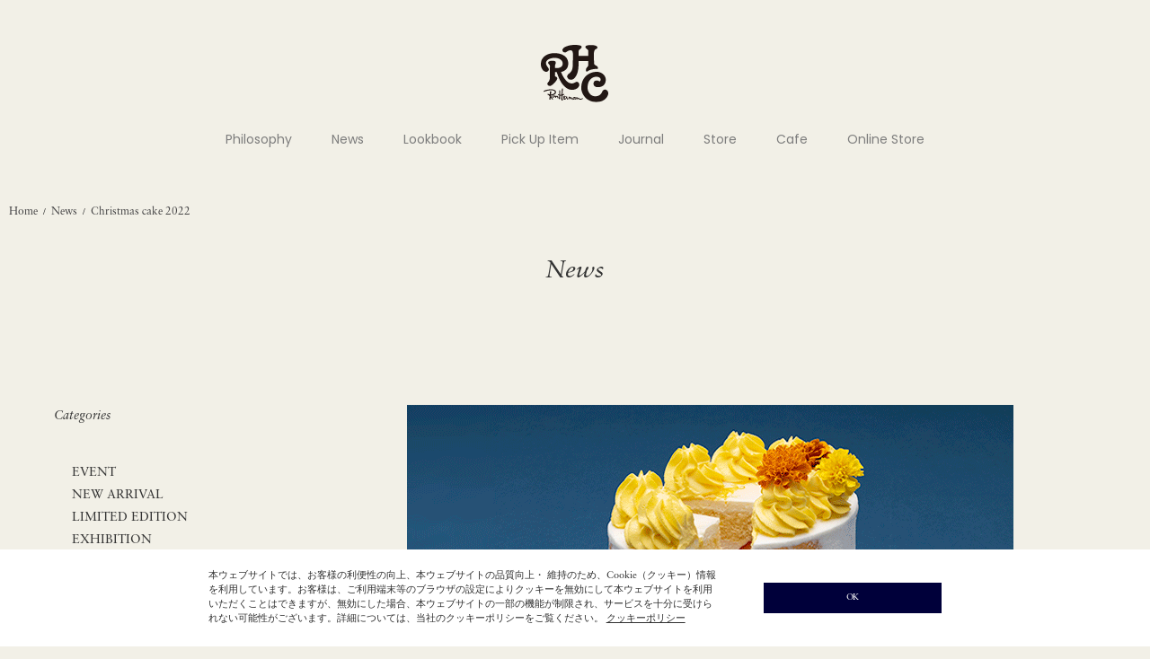

--- FILE ---
content_type: text/html
request_url: https://rhc.ronherman.jp/news_detail.php?id=2366&p=7
body_size: 9829
content:
<!DOCTYPE html>
<html lang="ja">
	<head>


<!-- Google Tag Manager -->
<script>(function(w,d,s,l,i){w[l]=w[l]||[];w[l].push({'gtm.start':
new Date().getTime(),event:'gtm.js'});var f=d.getElementsByTagName(s)[0],
j=d.createElement(s),dl=l!='dataLayer'?'&l='+l:'';j.async=true;j.src=
'https://www.googletagmanager.com/gtm.js?id='+i+dl;f.parentNode.insertBefore(j,f);
})(window,document,'script','dataLayer','GTM-P9PKRRK');</script>
<!-- End Google Tag Manager -->


		<meta charset="UTF-8" />
		<meta http-equiv="content-type" content="text/html; charset=utf-8" />
		<meta http-equiv="Pragma" content="no-cache">
		<meta http-equiv="Cache-Control" content="no-cache">
		<meta http-equiv="Expires" content="-1">


		<title>
			Christmas cake 2022 | RHC ronherman		</title>


		<meta name="description" content="RHC Ron Herman official web site | RHCロンハーマン オフィシャルサイトのニュース、What's New Christmas cake 2022" />
		<meta name="keywords" content="RHCロンハーマン,ロン,ハーマン,RHC Ron Herman,Ron,Herman,What's New,ニュース,Christmas cake 2022" />

		<link rel="shortcut icon" href="favicon.ico" />
		<link rel="apple-touch-icon" href="apple-touch-icon.png">
		<link rel="icon" type="image/png" href="android-chrome-192x192.png">
		
	
		<meta http-equiv="Content-Style-Type" content="text/css" />
		<meta http-equiv="Content-Script-Type" content="text/javascript" />
		<meta name="viewport" content="width=device-width, minimum-scale=1.0, maximum-scale=1.0" />
		<meta name="format-detection" content="telephone=no" />
		
		<link rel='stylesheet' href='https://fonts.googleapis.com/css?family=Oswald:400,300' type='text/css'>
		
		<link rel="preconnect" href="https://fonts.googleapis.com">
		<link rel="preconnect" href="https://fonts.gstatic.com" crossorigin>
		<link href="https://fonts.googleapis.com/css2?family=Poppins:wght@300;400&display=swap" rel="stylesheet">

		<link rel="stylesheet" href="https://maxcdn.bootstrapcdn.com/font-awesome/4.3.0/css/font-awesome.min.css">
		<link rel="stylesheet" href="https://use.typekit.net/cue7wjs.css">
		<link type="text/css" rel="stylesheet" href="css/normalize.css?20251124090625" />
		<link type="text/css" rel="stylesheet" href="css/foundation.min.css?20251124090625" />
		<link type="text/css" rel="stylesheet" href="css/base.css?20251124090625" />
		<link type="text/css" rel="stylesheet" href="css/style.css?20251124090625" />
		<link type="text/css" rel="stylesheet" href="css/item.css?20251124090625" />
		<link type="text/css" rel="stylesheet" href="css/pure-drawer.css?20251124090625" />
		<script type="text/javascript" src="js/modernizr.js?20251124090625">
		</script>
		<script type="text/javascript" src="js/jquery.min.js?20251124090625">
		</script>

		<!--[if lt IE 9]>
		<base href="<: c().config.static_url_base :>" target="_self">
			<script type="text/javascript" src="js/html5shiv.js?1589971536"></script>
			<script type="text/javascript" src="js/nwmatcher-1.2.5-min.js?1589971541"></script>
			<script type="text/javascript" src="js/selectivizr-1.0.3b.js?1589971542"></script>
			<script type="text/javascript" src="js/respond.min.js?1589971542"></script>
		<![endif]-->
	
		<script type="text/javascript" src="js/script.js?20251124090625"></script>
		<script type="text/javascript" src="js/jquery.cookie.js?20251124090625"></script>
		<script type="text/javascript" src="js/jquery.popup.js?20251124090625"></script>
		<script type="text/javascript" src="js/jquery.inview.min.js?20251124090625"></script>

		<link type="text/css" rel="stylesheet" href="css/slick.css?20251124090625" />
		<link type="text/css" rel="stylesheet" href="css/slick-theme.css?20251124090625" />
		




<script type="text/javascript">

var _gaq = _gaq || [];
_gaq.push(['_setAccount', 'UA-38780315-1']);
_gaq.push(['_trackPageview']);

(function() {
  var ga = document.createElement('script'); ga.type = 'text/javascript'; ga.async = true;
  ga.src = ('https:' == document.location.protocol ? 'https://ssl' : 'http://www') + '.google-analytics.com/ga.js';
  var s = document.getElementsByTagName('script')[0]; s.parentNode.insertBefore(ga, s);
})();

</script>


	</head>

	
	<body>

<!-- Google Tag Manager (noscript) -->
<noscript><iframe src="https://www.googletagmanager.com/ns.html?id=GTM-P9PKRRK"
height="0" width="0" style="display:none;visibility:hidden"></iframe></noscript>
<!-- End Google Tag Manager (noscript) -->


		<!-- header -->
		<div class="sticky header-wrapper">
			<header class="top-bar header" data-topbar="">
				<div class="header-inner">
					<div class="global-nav">
						<div class="small-4 global-nav-contents contents-left">
							<ul class="header-button-list">
								<li class="show-for-small-header header-button-list-item">
									<a href="#" class="left-off-canvas-toggle header-button header-open">
										<div class="icon-wrapper">
											<span>
											</span>
											<span>
											</span>
											<span>
											</span>
										</div>
									</a>
								</li>
							</ul>
						</div>
						<div class="small-4 text-center global-nav-contents contents-center">
							<h1 class="text-center header-logo">
								<a href="https://rhc.ronherman.jp/">
									<span class="header-logo-image-wrap">
									<img class="header-logo-image" src="https://rhc.ronherman.jp/images/rhc_site_logo.svg" alt="" />
									</span>
								</a>
							</h1>
						</div>
						<div class="small-4 global-nav-contents contents-right">
						</div>
					</div>
					<div class="hide-for-small-header main-nav">
						<ul class="main-nav-menu-list">


							
								
								<li class="main-nav-menu-item">
									<a class="main-nav-menu-label" href="philosophy.php" >
										Philosophy									</a>
								</li>
							
								
								<li class="main-nav-menu-item">
									<a class="main-nav-menu-label" href="news.php" >
										News									</a>
								</li>
							
								
								<li class="main-nav-menu-item">
									<a class="main-nav-menu-label" href="lookbook.php" >
										Lookbook									</a>
								</li>
							
								
								<li class="main-nav-menu-item">
									<a class="main-nav-menu-label" href="pickupitem.php" >
										Pick Up Item									</a>
								</li>
							
								
								<li class="main-nav-menu-item">
									<a class="main-nav-menu-label" href="journal.php" >
										Journal									</a>
								</li>
							
								
								<li class="main-nav-menu-item">
									<a class="main-nav-menu-label" href="https://ronherman.jp/store?utm_source=rhc.ronherman.jp&utm_medium=referral&utm_campaign=rhcgnavi#rhc" target="_blank">
										Store									</a>
								</li>
							
								
								<li class="main-nav-menu-item">
									<a class="main-nav-menu-label" href="https://ronherman.jp/cafe?utm_source=rhc.ronherman.jp&utm_medium=referral&utm_campaign=rhcgnavicafe" target="_blank">
										Cafe									</a>
								</li>
							
								
								<li class="main-nav-menu-item">
									<a class="main-nav-menu-label" href="https://ronherman.jp/item?goods_group_id=57#utm_source=rhc.ronherman.jp&utm_medium=referral&utm_campaign=rhcgnavionlinestore" target="_blank">
										Online Store									</a>
								</li>
														
							
						</ul>
					</div>
				</div>
			</header>
		</div>
		<div class="show-for-small-header off-canvas-wrap header-off-canvas" data-offcanvas>
			<div class="inner-wrap header-off-canvas-inner">
				<div class="left-off-canvas-menu header-off-canvas-menu">
					<div class="header-off-canvas-menu-inner">
						<div class="header-off-canvas-menu-main">
							<div class="shop-link-list-wrapper">
								<ul class="vertical shop-link-list">

																			
																						<li>
												<a href="philosophy.php" >
													Philosophy												</a>
											</li>
																				
																			
																						<li>
												<a href="news.php" >
													News												</a>
											</li>
																				
																			
																						<li>
												<a href="lookbook.php" >
													Lookbook												</a>
											</li>
																				
																			
																						<li>
												<a href="pickupitem.php" >
													Pick Up Item												</a>
											</li>
																				
																			
																						<li>
												<a href="journal.php" >
													Journal												</a>
											</li>
																				
																			
																						<li>
												<a href="https://ronherman.jp/store?utm_source=rhc.ronherman.jp&utm_medium=referral&utm_campaign=rhcgnavi#rhc" target="_blank">
													Store												</a>
											</li>
																				
																			
																						<li>
												<a href="https://ronherman.jp/cafe?utm_source=rhc.ronherman.jp&utm_medium=referral&utm_campaign=rhcgnavicafe" target="_blank">
													Cafe												</a>
											</li>
																				
																																																		
																		
								</ul>
							</div>
							<div class="online-store-link-list-wrapper">
								<h3 class="online-store-link">
									<a href="https://ronherman.jp/item?goods_group_id=57#utm_source=rhc.ronherman.jp&utm_medium=referral&utm_campaign=rhcgnavionlinestore" target="_blank">
										Online Store
									</a>
								</h3>
							</div>
						</div>
						<div class="header-off-canvas-menu-foot">
							<div class="small-12 header-logos">
								<ul class="header-button-list header-logo-list">
									<li class="header-button-list-item">
										<a class="header-button header-site-logo" href="https://ronherman.jp/?utm_source=rhc.ronherman.jp&utm_medium=referral&utm_campaign=rhcmenu" target="_blank">
											<img class="header-logo-image" src="https://rhc.ronherman.jp/images/rh_logo_white.svg" alt="" />
										</a>
									</li>
									<li class="header-button-list-item">
										<a class="header-button header-logo" href="https://rhc.ronherman.jp/" target="_blank">
											<img class="header-logo-image" src="https://rhc.ronherman.jp/images/rhc_logo_white.svg" alt="" />
										</a>
									</li>
									<li class="header-button-list-item">
										<a class="header-button header-site-logo" href="https://ronherman.jp/underr/?utm_source=rhc.ronherman.jp&utm_medium=referral&utm_campaign=rhcmenu">
											<img class="header-logo-image" src="https://rhc.ronherman.jp/images/underr_logo_white.svg" alt="" />
										</a>
									</li>
									<li class="header-button-list-item">
										<a class="header-button header-site-logo" href="https://ronherman.jp/ronhermanjewelry?utm_source=rhc.ronherman.jp&utm_medium=referral&utm_campaign=rhcmenu" target="_blank">
											<img class="header-logo-image" src="https://rhc.ronherman.jp/images/jewelry_logo_white.svg" alt="" />
										</a>
									</li>
								</ul>
							</div>
						</div>
					</div>
				</div>
			</div>
		</div>
		<!-- header -->
		<div id="goods_quick_view" class="reveal-modal" data-reveal="">
		</div>




<link type="text/css" rel="stylesheet" href="css/news.css?20251124090625" />


	<div class="bread-crumbs ">
		<div class="bread-crumbs-inner">
			<a class="bread-crumbs-label" href="https://rhc.ronherman.jp/">Home</a></li>&nbsp;&nbsp;/&nbsp;&nbsp;<a class="bread-crumbs-label" href="news.php?s=1&p=7">News</a></li>&nbsp;&nbsp;/&nbsp;&nbsp;<span class="bread-crumbs-label">Christmas cake 2022</span></li>		</div>
	</div>



<div class="main-contents news">



	<div class="row">
		<div class="text-center news-head">
			<h2 class="font-italic news-head-title">
				News
			</h2>
		</div>



		<div class="news-inner">



			<div class="news-contents contents-left">
				



			
				

				<div class="conditions">

					<div class="row show-for-small conditions-tabs">


						<ul class="columns small-12 medium-centered conditions-tab-list">
							<li class="columns small-4 medium-12 conditions-tab-item">
								<a class="font-bold dropdown conditions-tab conditions-filters" data-dropdown="drop-categories" href="#">
									Categories
									<span class="conditions-tab-icon">
									▼
									</span>
								</a>
								<p class="hide-for-small font-bold conditions-selected-label conditions-filters">
								</p>
							</li>
							<li class="columns small-4 medium-12 conditions-tab-item">
								<a class="font-bold dropdown conditions-tab conditions-sort" data-dropdown="drop-from-store" href="#">
									From Store
									<span class="conditions-tab-icon">
									▼
									</span>
								</a>
								<p class="hide-for-small font-bold conditions-selected-label conditions-sort">
								</p>
							</li>
							<li class="columns small-4 medium-12 conditions-tab-item">
								<a class="font-bold dropdown conditions-tab conditions-sort" data-dropdown="drop-archives" href="#">
									Archives
									<span class="conditions-tab-icon">
									▼
									</span>
								</a>
								<p class="hide-for-small font-bold conditions-selected-label conditions-sort">
								</p>
							</li>
						</ul>


					</div>


					<div id="drop-categories" class="f-dropdown conditions-dropdown" data-dropdown-content>
						<div class="conditions-menu">
							<dl class="accordion conditions-menu-list" data-accordion data-options="multi_expand:true;">
								<dt class="font-italic hide-for-small conditions-menu-title">
									Categories
								</dt>
								<dd class="conditions-menu-item">
									<div class="conditions-accordion">
										<ul class="conditions-accordion-menu-list">

																																					
																											
																													<li class="conditions-accordion-menu-item">
																<a class="conditions-accordion-menu-item-label conditions-select-button jsFiltering " href="news.php?cate=1">
																	EVENT																</a>
																	
															</li>
																																						
																											
																													<li class="conditions-accordion-menu-item">
																<a class="conditions-accordion-menu-item-label conditions-select-button jsFiltering " href="news.php?cate=2">
																	NEW ARRIVAL																</a>
																	
															</li>
																																						
																											
																													<li class="conditions-accordion-menu-item">
																<a class="conditions-accordion-menu-item-label conditions-select-button jsFiltering " href="news.php?cate=3">
																	LIMITED EDITION																</a>
																	
															</li>
																																						
																											
																													<li class="conditions-accordion-menu-item">
																<a class="conditions-accordion-menu-item-label conditions-select-button jsFiltering " href="news.php?cate=4">
																	EXHIBITION																</a>
																	
															</li>
																																						
																											
																													<li class="conditions-accordion-menu-item">
																<a class="conditions-accordion-menu-item-label conditions-select-button jsFiltering " href="news.php?cate=5">
																	INFORMATION																</a>
																	
															</li>
																																						
																																									
										</ul>


									</div>

								</dd>
							</dl>
						</div>
					</div>



					<div id="drop-from-store" class="f-dropdown conditions-dropdown" data-dropdown-content>


						<div class="conditions-menu">


							<dl class="accordion conditions-menu-list" data-accordion data-options="multi_expand:true;">
								<dt class="font-italic hide-for-small conditions-menu-title">
									From Store
								</dt>
								<dd class="conditions-menu-item">
									<div class="conditions-accordion">
										<ul class="conditions-accordion-menu-list">



																					
																																											
																																	

																	<li class="conditions-accordion-menu-item">
																		<a class="conditions-accordion-menu-item-label conditions-select-button jsFiltering " href="news.php?store=1">
																			SENDAGAYA																		</a>
																	</li>
																									
																					
																																							
																					
																																							
																					
																																											
																																	

																	<li class="conditions-accordion-menu-item">
																		<a class="conditions-accordion-menu-item-label conditions-select-button jsFiltering " href="news.php?store=9">
																			MINATOMIRAI																		</a>
																	</li>
																									
																					
																																							
																					
																																							
																					
																																											
																																	

																	<li class="conditions-accordion-menu-item">
																		<a class="conditions-accordion-menu-item-label conditions-select-button jsFiltering " href="news.php?store=14">
																			OSAKA																		</a>
																	</li>
																									
																					
																																							
																					
																																											
																																	

																	<li class="conditions-accordion-menu-item">
																		<a class="conditions-accordion-menu-item-label conditions-select-button jsFiltering " href="news.php?store=16">
																			SHICHIRIGAHAMA																		</a>
																	</li>
																									
																					
																																											
																																	

																	<li class="conditions-accordion-menu-item">
																		<a class="conditions-accordion-menu-item-label conditions-select-button jsFiltering " href="news.php?store=18">
																			TOYOSU																		</a>
																	</li>
																									
																					
																																											
																																	

																	<li class="conditions-accordion-menu-item">
																		<a class="conditions-accordion-menu-item-label conditions-select-button jsFiltering " href="news.php?store=19">
																			KAWASAKI																		</a>
																	</li>
																									
																					
																																											
																																	

																	<li class="conditions-accordion-menu-item">
																		<a class="conditions-accordion-menu-item-label conditions-select-button jsFiltering " href="news.php?store=20">
																			NAGOYA																		</a>
																	</li>
																									
																					
																																											
																																	

																	<li class="conditions-accordion-menu-item">
																		<a class="conditions-accordion-menu-item-label conditions-select-button jsFiltering " href="news.php?store=22">
																			KUMAMOTO																		</a>
																	</li>
																									
																					
																																							
																					
																																											
																																	

																	<li class="conditions-accordion-menu-item">
																		<a class="conditions-accordion-menu-item-label conditions-select-button jsFiltering " href="news.php?store=26">
																			FUNABASHI																		</a>
																	</li>
																									
																					
																																							
												


											<li class="conditions-accordion-menu-item">
												<a class="conditions-accordion-menu-item-label conditions-select-button jsFiltering" href="https://ronherman.jp/item?goods_group_id=57#utm_source=rhc.ronherman.jp&utm_medium=referral&utm_campaign=rhcgnavionlinestore" target="_blank">
													ONLINE STORE
												</a>
											</li>
										</ul>



									</div>

								</dd>
							</dl>
						</div>
					</div>



					<div id="drop-archives" class="f-dropdown conditions-dropdown" data-dropdown-content>


						<div class="conditions-menu">



							<dl class="accordion conditions-menu-list" data-accordion="" data-options="multi_expand:true;">
								<dt class="font-italic hide-for-small conditions-menu-title">
									Archives
								</dt>
								<dd class="conditions-menu-item">
									<div class="conditions-accordion">
										<ul class="conditions-accordion-menu-list">


																										
														<li class="conditions-accordion-menu-item">
														<a class="conditions-accordion-menu-item-label conditions-select-button jsFiltering " href="news.php?month=2025-11">
																2025 November&nbsp;(20)
															</a>
														</li>
																										
														<li class="conditions-accordion-menu-item">
														<a class="conditions-accordion-menu-item-label conditions-select-button jsFiltering " href="news.php?month=2025-10">
																2025 October&nbsp;(29)
															</a>
														</li>
																										
														<li class="conditions-accordion-menu-item">
														<a class="conditions-accordion-menu-item-label conditions-select-button jsFiltering " href="news.php?month=2025-09">
																2025 September&nbsp;(19)
															</a>
														</li>
																										
														<li class="conditions-accordion-menu-item">
														<a class="conditions-accordion-menu-item-label conditions-select-button jsFiltering " href="news.php?month=2025-08">
																2025 August&nbsp;(23)
															</a>
														</li>
																										
														<li class="conditions-accordion-menu-item">
														<a class="conditions-accordion-menu-item-label conditions-select-button jsFiltering " href="news.php?month=2025-07">
																2025 July&nbsp;(26)
															</a>
														</li>
																										
														<li class="conditions-accordion-menu-item">
														<a class="conditions-accordion-menu-item-label conditions-select-button jsFiltering " href="news.php?month=2025-06">
																2025 June&nbsp;(18)
															</a>
														</li>
																										
														<li class="conditions-accordion-menu-item">
														<a class="conditions-accordion-menu-item-label conditions-select-button jsFiltering " href="news.php?month=2025-05">
																2025 May&nbsp;(18)
															</a>
														</li>
																										
														<li class="conditions-accordion-menu-item">
														<a class="conditions-accordion-menu-item-label conditions-select-button jsFiltering " href="news.php?month=2025-04">
																2025 April&nbsp;(30)
															</a>
														</li>
																										
														<li class="conditions-accordion-menu-item">
														<a class="conditions-accordion-menu-item-label conditions-select-button jsFiltering " href="news.php?month=2025-03">
																2025 March&nbsp;(19)
															</a>
														</li>
																										
														<li class="conditions-accordion-menu-item">
														<a class="conditions-accordion-menu-item-label conditions-select-button jsFiltering " href="news.php?month=2025-02">
																2025 February&nbsp;(22)
															</a>
														</li>
																										
														<li class="conditions-accordion-menu-item">
														<a class="conditions-accordion-menu-item-label conditions-select-button jsFiltering " href="news.php?month=2025-01">
																2025 January&nbsp;(18)
															</a>
														</li>
																										
														<li class="conditions-accordion-menu-item">
														<a class="conditions-accordion-menu-item-label conditions-select-button jsFiltering " href="news.php?month=2024-12">
																2024 December&nbsp;(17)
															</a>
														</li>
																										
														<li class="conditions-accordion-menu-item">
														<a class="conditions-accordion-menu-item-label conditions-select-button jsFiltering " href="news.php?month=2024-11">
																2024 November&nbsp;(20)
															</a>
														</li>
																										
														<li class="conditions-accordion-menu-item">
														<a class="conditions-accordion-menu-item-label conditions-select-button jsFiltering " href="news.php?month=2024-10">
																2024 October&nbsp;(25)
															</a>
														</li>
																										
														<li class="conditions-accordion-menu-item">
														<a class="conditions-accordion-menu-item-label conditions-select-button jsFiltering " href="news.php?month=2024-09">
																2024 September&nbsp;(29)
															</a>
														</li>
																										
														<li class="conditions-accordion-menu-item">
														<a class="conditions-accordion-menu-item-label conditions-select-button jsFiltering " href="news.php?month=2024-08">
																2024 August&nbsp;(20)
															</a>
														</li>
																										
														<li class="conditions-accordion-menu-item">
														<a class="conditions-accordion-menu-item-label conditions-select-button jsFiltering " href="news.php?month=2024-07">
																2024 July&nbsp;(18)
															</a>
														</li>
																										
														<li class="conditions-accordion-menu-item">
														<a class="conditions-accordion-menu-item-label conditions-select-button jsFiltering " href="news.php?month=2024-06">
																2024 June&nbsp;(18)
															</a>
														</li>
																										
														<li class="conditions-accordion-menu-item">
														<a class="conditions-accordion-menu-item-label conditions-select-button jsFiltering " href="news.php?month=2024-05">
																2024 May&nbsp;(18)
															</a>
														</li>
																										
														<li class="conditions-accordion-menu-item">
														<a class="conditions-accordion-menu-item-label conditions-select-button jsFiltering " href="news.php?month=2024-04">
																2024 April&nbsp;(25)
															</a>
														</li>
																										
														<li class="conditions-accordion-menu-item">
														<a class="conditions-accordion-menu-item-label conditions-select-button jsFiltering " href="news.php?month=2024-03">
																2024 March&nbsp;(20)
															</a>
														</li>
																										
														<li class="conditions-accordion-menu-item">
														<a class="conditions-accordion-menu-item-label conditions-select-button jsFiltering " href="news.php?month=2024-02">
																2024 February&nbsp;(16)
															</a>
														</li>
																										
														<li class="conditions-accordion-menu-item">
														<a class="conditions-accordion-menu-item-label conditions-select-button jsFiltering " href="news.php?month=2024-01">
																2024 January&nbsp;(19)
															</a>
														</li>
																										
														<li class="conditions-accordion-menu-item">
														<a class="conditions-accordion-menu-item-label conditions-select-button jsFiltering " href="news.php?month=2023-12">
																2023 December&nbsp;(13)
															</a>
														</li>
																										
														<li class="conditions-accordion-menu-item">
														<a class="conditions-accordion-menu-item-label conditions-select-button jsFiltering " href="news.php?month=2023-11">
																2023 November&nbsp;(10)
															</a>
														</li>
																										
														<li class="conditions-accordion-menu-item">
														<a class="conditions-accordion-menu-item-label conditions-select-button jsFiltering " href="news.php?month=2023-10">
																2023 October&nbsp;(20)
															</a>
														</li>
																										
														<li class="conditions-accordion-menu-item">
														<a class="conditions-accordion-menu-item-label conditions-select-button jsFiltering " href="news.php?month=2023-09">
																2023 September&nbsp;(26)
															</a>
														</li>
																										
														<li class="conditions-accordion-menu-item">
														<a class="conditions-accordion-menu-item-label conditions-select-button jsFiltering " href="news.php?month=2023-08">
																2023 August&nbsp;(21)
															</a>
														</li>
																										
														<li class="conditions-accordion-menu-item">
														<a class="conditions-accordion-menu-item-label conditions-select-button jsFiltering " href="news.php?month=2023-07">
																2023 July&nbsp;(18)
															</a>
														</li>
																										
														<li class="conditions-accordion-menu-item">
														<a class="conditions-accordion-menu-item-label conditions-select-button jsFiltering " href="news.php?month=2023-06">
																2023 June&nbsp;(13)
															</a>
														</li>
																										
														<li class="conditions-accordion-menu-item">
														<a class="conditions-accordion-menu-item-label conditions-select-button jsFiltering " href="news.php?month=2023-05">
																2023 May&nbsp;(10)
															</a>
														</li>
																										
														<li class="conditions-accordion-menu-item">
														<a class="conditions-accordion-menu-item-label conditions-select-button jsFiltering " href="news.php?month=2023-04">
																2023 April&nbsp;(16)
															</a>
														</li>
																										
														<li class="conditions-accordion-menu-item">
														<a class="conditions-accordion-menu-item-label conditions-select-button jsFiltering " href="news.php?month=2023-03">
																2023 March&nbsp;(17)
															</a>
														</li>
																										
														<li class="conditions-accordion-menu-item">
														<a class="conditions-accordion-menu-item-label conditions-select-button jsFiltering " href="news.php?month=2023-02">
																2023 February&nbsp;(13)
															</a>
														</li>
																										
														<li class="conditions-accordion-menu-item">
														<a class="conditions-accordion-menu-item-label conditions-select-button jsFiltering " href="news.php?month=2023-01">
																2023 January&nbsp;(15)
															</a>
														</li>
																										
														<li class="conditions-accordion-menu-item">
														<a class="conditions-accordion-menu-item-label conditions-select-button jsFiltering " href="news.php?month=2022-12">
																2022 December&nbsp;(11)
															</a>
														</li>
																										
														<li class="conditions-accordion-menu-item">
														<a class="conditions-accordion-menu-item-label conditions-select-button jsFiltering " href="news.php?month=2022-11">
																2022 November&nbsp;(19)
															</a>
														</li>
																										
														<li class="conditions-accordion-menu-item">
														<a class="conditions-accordion-menu-item-label conditions-select-button jsFiltering " href="news.php?month=2022-10">
																2022 October&nbsp;(15)
															</a>
														</li>
																										
														<li class="conditions-accordion-menu-item">
														<a class="conditions-accordion-menu-item-label conditions-select-button jsFiltering " href="news.php?month=2022-09">
																2022 September&nbsp;(19)
															</a>
														</li>
																										
														<li class="conditions-accordion-menu-item">
														<a class="conditions-accordion-menu-item-label conditions-select-button jsFiltering " href="news.php?month=2022-08">
																2022 August&nbsp;(17)
															</a>
														</li>
																										
														<li class="conditions-accordion-menu-item">
														<a class="conditions-accordion-menu-item-label conditions-select-button jsFiltering " href="news.php?month=2022-07">
																2022 July&nbsp;(14)
															</a>
														</li>
																										
														<li class="conditions-accordion-menu-item">
														<a class="conditions-accordion-menu-item-label conditions-select-button jsFiltering " href="news.php?month=2022-06">
																2022 June&nbsp;(18)
															</a>
														</li>
																										
														<li class="conditions-accordion-menu-item">
														<a class="conditions-accordion-menu-item-label conditions-select-button jsFiltering " href="news.php?month=2022-05">
																2022 May&nbsp;(10)
															</a>
														</li>
																										
														<li class="conditions-accordion-menu-item">
														<a class="conditions-accordion-menu-item-label conditions-select-button jsFiltering " href="news.php?month=2022-04">
																2022 April&nbsp;(10)
															</a>
														</li>
																										
														<li class="conditions-accordion-menu-item">
														<a class="conditions-accordion-menu-item-label conditions-select-button jsFiltering " href="news.php?month=2022-03">
																2022 March&nbsp;(20)
															</a>
														</li>
																										
														<li class="conditions-accordion-menu-item">
														<a class="conditions-accordion-menu-item-label conditions-select-button jsFiltering " href="news.php?month=2022-02">
																2022 February&nbsp;(17)
															</a>
														</li>
																										
														<li class="conditions-accordion-menu-item">
														<a class="conditions-accordion-menu-item-label conditions-select-button jsFiltering " href="news.php?month=2022-01">
																2022 January&nbsp;(12)
															</a>
														</li>
																										
														<li class="conditions-accordion-menu-item">
														<a class="conditions-accordion-menu-item-label conditions-select-button jsFiltering " href="news.php?month=2021-12">
																2021 December&nbsp;(15)
															</a>
														</li>
																										
														<li class="conditions-accordion-menu-item">
														<a class="conditions-accordion-menu-item-label conditions-select-button jsFiltering " href="news.php?month=2021-11">
																2021 November&nbsp;(12)
															</a>
														</li>
																										
														<li class="conditions-accordion-menu-item">
														<a class="conditions-accordion-menu-item-label conditions-select-button jsFiltering " href="news.php?month=2021-10">
																2021 October&nbsp;(15)
															</a>
														</li>
																										
														<li class="conditions-accordion-menu-item">
														<a class="conditions-accordion-menu-item-label conditions-select-button jsFiltering " href="news.php?month=2021-09">
																2021 September&nbsp;(21)
															</a>
														</li>
																										
														<li class="conditions-accordion-menu-item">
														<a class="conditions-accordion-menu-item-label conditions-select-button jsFiltering " href="news.php?month=2021-08">
																2021 August&nbsp;(23)
															</a>
														</li>
																										
														<li class="conditions-accordion-menu-item">
														<a class="conditions-accordion-menu-item-label conditions-select-button jsFiltering " href="news.php?month=2021-07">
																2021 July&nbsp;(13)
															</a>
														</li>
																										
														<li class="conditions-accordion-menu-item">
														<a class="conditions-accordion-menu-item-label conditions-select-button jsFiltering " href="news.php?month=2021-06">
																2021 June&nbsp;(18)
															</a>
														</li>
																										
														<li class="conditions-accordion-menu-item">
														<a class="conditions-accordion-menu-item-label conditions-select-button jsFiltering " href="news.php?month=2021-05">
																2021 May&nbsp;(13)
															</a>
														</li>
																										
														<li class="conditions-accordion-menu-item">
														<a class="conditions-accordion-menu-item-label conditions-select-button jsFiltering " href="news.php?month=2021-04">
																2021 April&nbsp;(17)
															</a>
														</li>
																										
														<li class="conditions-accordion-menu-item">
														<a class="conditions-accordion-menu-item-label conditions-select-button jsFiltering " href="news.php?month=2021-03">
																2021 March&nbsp;(20)
															</a>
														</li>
																										
														<li class="conditions-accordion-menu-item">
														<a class="conditions-accordion-menu-item-label conditions-select-button jsFiltering " href="news.php?month=2021-02">
																2021 February&nbsp;(15)
															</a>
														</li>
																										
														<li class="conditions-accordion-menu-item">
														<a class="conditions-accordion-menu-item-label conditions-select-button jsFiltering " href="news.php?month=2021-01">
																2021 January&nbsp;(16)
															</a>
														</li>
																										
														<li class="conditions-accordion-menu-item">
														<a class="conditions-accordion-menu-item-label conditions-select-button jsFiltering " href="news.php?month=2020-12">
																2020 December&nbsp;(18)
															</a>
														</li>
																										
														<li class="conditions-accordion-menu-item">
														<a class="conditions-accordion-menu-item-label conditions-select-button jsFiltering " href="news.php?month=2020-11">
																2020 November&nbsp;(15)
															</a>
														</li>
																										
														<li class="conditions-accordion-menu-item">
														<a class="conditions-accordion-menu-item-label conditions-select-button jsFiltering " href="news.php?month=2020-10">
																2020 October&nbsp;(8)
															</a>
														</li>
																										
														<li class="conditions-accordion-menu-item">
														<a class="conditions-accordion-menu-item-label conditions-select-button jsFiltering " href="news.php?month=2020-09">
																2020 September&nbsp;(20)
															</a>
														</li>
																										
														<li class="conditions-accordion-menu-item">
														<a class="conditions-accordion-menu-item-label conditions-select-button jsFiltering " href="news.php?month=2020-08">
																2020 August&nbsp;(21)
															</a>
														</li>
																										
														<li class="conditions-accordion-menu-item">
														<a class="conditions-accordion-menu-item-label conditions-select-button jsFiltering " href="news.php?month=2020-07">
																2020 July&nbsp;(13)
															</a>
														</li>
																										
														<li class="conditions-accordion-menu-item">
														<a class="conditions-accordion-menu-item-label conditions-select-button jsFiltering " href="news.php?month=2020-06">
																2020 June&nbsp;(18)
															</a>
														</li>
																										
														<li class="conditions-accordion-menu-item">
														<a class="conditions-accordion-menu-item-label conditions-select-button jsFiltering " href="news.php?month=2020-05">
																2020 May&nbsp;(12)
															</a>
														</li>
																										
														<li class="conditions-accordion-menu-item">
														<a class="conditions-accordion-menu-item-label conditions-select-button jsFiltering " href="news.php?month=2020-04">
																2020 April&nbsp;(5)
															</a>
														</li>
																										
														<li class="conditions-accordion-menu-item">
														<a class="conditions-accordion-menu-item-label conditions-select-button jsFiltering " href="news.php?month=2020-03">
																2020 March&nbsp;(20)
															</a>
														</li>
																										
														<li class="conditions-accordion-menu-item">
														<a class="conditions-accordion-menu-item-label conditions-select-button jsFiltering " href="news.php?month=2020-02">
																2020 February&nbsp;(14)
															</a>
														</li>
																										
														<li class="conditions-accordion-menu-item">
														<a class="conditions-accordion-menu-item-label conditions-select-button jsFiltering " href="news.php?month=2020-01">
																2020 January&nbsp;(13)
															</a>
														</li>
																										
														<li class="conditions-accordion-menu-item">
														<a class="conditions-accordion-menu-item-label conditions-select-button jsFiltering " href="news.php?month=2019-12">
																2019 December&nbsp;(27)
															</a>
														</li>
																										
														<li class="conditions-accordion-menu-item">
														<a class="conditions-accordion-menu-item-label conditions-select-button jsFiltering " href="news.php?month=2019-11">
																2019 November&nbsp;(13)
															</a>
														</li>
																										
														<li class="conditions-accordion-menu-item">
														<a class="conditions-accordion-menu-item-label conditions-select-button jsFiltering " href="news.php?month=2019-10">
																2019 October&nbsp;(21)
															</a>
														</li>
																										
														<li class="conditions-accordion-menu-item">
														<a class="conditions-accordion-menu-item-label conditions-select-button jsFiltering " href="news.php?month=2019-09">
																2019 September&nbsp;(20)
															</a>
														</li>
																										
														<li class="conditions-accordion-menu-item">
														<a class="conditions-accordion-menu-item-label conditions-select-button jsFiltering " href="news.php?month=2019-08">
																2019 August&nbsp;(22)
															</a>
														</li>
																										
														<li class="conditions-accordion-menu-item">
														<a class="conditions-accordion-menu-item-label conditions-select-button jsFiltering " href="news.php?month=2019-07">
																2019 July&nbsp;(15)
															</a>
														</li>
																										
														<li class="conditions-accordion-menu-item">
														<a class="conditions-accordion-menu-item-label conditions-select-button jsFiltering " href="news.php?month=2019-06">
																2019 June&nbsp;(18)
															</a>
														</li>
																										
														<li class="conditions-accordion-menu-item">
														<a class="conditions-accordion-menu-item-label conditions-select-button jsFiltering " href="news.php?month=2019-05">
																2019 May&nbsp;(19)
															</a>
														</li>
																										
														<li class="conditions-accordion-menu-item">
														<a class="conditions-accordion-menu-item-label conditions-select-button jsFiltering " href="news.php?month=2019-04">
																2019 April&nbsp;(23)
															</a>
														</li>
																										
														<li class="conditions-accordion-menu-item">
														<a class="conditions-accordion-menu-item-label conditions-select-button jsFiltering " href="news.php?month=2019-03">
																2019 March&nbsp;(19)
															</a>
														</li>
																										
														<li class="conditions-accordion-menu-item">
														<a class="conditions-accordion-menu-item-label conditions-select-button jsFiltering " href="news.php?month=2019-02">
																2019 February&nbsp;(19)
															</a>
														</li>
																										
														<li class="conditions-accordion-menu-item">
														<a class="conditions-accordion-menu-item-label conditions-select-button jsFiltering " href="news.php?month=2019-01">
																2019 January&nbsp;(11)
															</a>
														</li>
																										
														<li class="conditions-accordion-menu-item">
														<a class="conditions-accordion-menu-item-label conditions-select-button jsFiltering " href="news.php?month=2018-12">
																2018 December&nbsp;(25)
															</a>
														</li>
																										
														<li class="conditions-accordion-menu-item">
														<a class="conditions-accordion-menu-item-label conditions-select-button jsFiltering " href="news.php?month=2018-11">
																2018 November&nbsp;(22)
															</a>
														</li>
																										
														<li class="conditions-accordion-menu-item">
														<a class="conditions-accordion-menu-item-label conditions-select-button jsFiltering " href="news.php?month=2018-10">
																2018 October&nbsp;(18)
															</a>
														</li>
																										
														<li class="conditions-accordion-menu-item">
														<a class="conditions-accordion-menu-item-label conditions-select-button jsFiltering " href="news.php?month=2018-09">
																2018 September&nbsp;(14)
															</a>
														</li>
																										
														<li class="conditions-accordion-menu-item">
														<a class="conditions-accordion-menu-item-label conditions-select-button jsFiltering " href="news.php?month=2018-08">
																2018 August&nbsp;(12)
															</a>
														</li>
																										
														<li class="conditions-accordion-menu-item">
														<a class="conditions-accordion-menu-item-label conditions-select-button jsFiltering " href="news.php?month=2018-07">
																2018 July&nbsp;(13)
															</a>
														</li>
																										
														<li class="conditions-accordion-menu-item">
														<a class="conditions-accordion-menu-item-label conditions-select-button jsFiltering " href="news.php?month=2018-06">
																2018 June&nbsp;(21)
															</a>
														</li>
																										
														<li class="conditions-accordion-menu-item">
														<a class="conditions-accordion-menu-item-label conditions-select-button jsFiltering " href="news.php?month=2018-05">
																2018 May&nbsp;(20)
															</a>
														</li>
																										
														<li class="conditions-accordion-menu-item">
														<a class="conditions-accordion-menu-item-label conditions-select-button jsFiltering " href="news.php?month=2018-04">
																2018 April&nbsp;(24)
															</a>
														</li>
																										
														<li class="conditions-accordion-menu-item">
														<a class="conditions-accordion-menu-item-label conditions-select-button jsFiltering " href="news.php?month=2018-03">
																2018 March&nbsp;(14)
															</a>
														</li>
																										
														<li class="conditions-accordion-menu-item">
														<a class="conditions-accordion-menu-item-label conditions-select-button jsFiltering " href="news.php?month=2018-02">
																2018 February&nbsp;(19)
															</a>
														</li>
																										
														<li class="conditions-accordion-menu-item">
														<a class="conditions-accordion-menu-item-label conditions-select-button jsFiltering " href="news.php?month=2018-01">
																2018 January&nbsp;(6)
															</a>
														</li>
																										
														<li class="conditions-accordion-menu-item">
														<a class="conditions-accordion-menu-item-label conditions-select-button jsFiltering " href="news.php?month=2017-12">
																2017 December&nbsp;(16)
															</a>
														</li>
																										
														<li class="conditions-accordion-menu-item">
														<a class="conditions-accordion-menu-item-label conditions-select-button jsFiltering " href="news.php?month=2017-11">
																2017 November&nbsp;(15)
															</a>
														</li>
																										
														<li class="conditions-accordion-menu-item">
														<a class="conditions-accordion-menu-item-label conditions-select-button jsFiltering " href="news.php?month=2017-10">
																2017 October&nbsp;(16)
															</a>
														</li>
																										
														<li class="conditions-accordion-menu-item">
														<a class="conditions-accordion-menu-item-label conditions-select-button jsFiltering " href="news.php?month=2017-09">
																2017 September&nbsp;(10)
															</a>
														</li>
																										
														<li class="conditions-accordion-menu-item">
														<a class="conditions-accordion-menu-item-label conditions-select-button jsFiltering " href="news.php?month=2017-08">
																2017 August&nbsp;(18)
															</a>
														</li>
																										
														<li class="conditions-accordion-menu-item">
														<a class="conditions-accordion-menu-item-label conditions-select-button jsFiltering " href="news.php?month=2017-07">
																2017 July&nbsp;(6)
															</a>
														</li>
																										
														<li class="conditions-accordion-menu-item">
														<a class="conditions-accordion-menu-item-label conditions-select-button jsFiltering " href="news.php?month=2017-06">
																2017 June&nbsp;(11)
															</a>
														</li>
																										
														<li class="conditions-accordion-menu-item">
														<a class="conditions-accordion-menu-item-label conditions-select-button jsFiltering " href="news.php?month=2017-05">
																2017 May&nbsp;(15)
															</a>
														</li>
																										
														<li class="conditions-accordion-menu-item">
														<a class="conditions-accordion-menu-item-label conditions-select-button jsFiltering " href="news.php?month=2017-04">
																2017 April&nbsp;(16)
															</a>
														</li>
																										
														<li class="conditions-accordion-menu-item">
														<a class="conditions-accordion-menu-item-label conditions-select-button jsFiltering " href="news.php?month=2017-03">
																2017 March&nbsp;(18)
															</a>
														</li>
																										
														<li class="conditions-accordion-menu-item">
														<a class="conditions-accordion-menu-item-label conditions-select-button jsFiltering " href="news.php?month=2017-02">
																2017 February&nbsp;(11)
															</a>
														</li>
																										
														<li class="conditions-accordion-menu-item">
														<a class="conditions-accordion-menu-item-label conditions-select-button jsFiltering " href="news.php?month=2017-01">
																2017 January&nbsp;(7)
															</a>
														</li>
																										
														<li class="conditions-accordion-menu-item">
														<a class="conditions-accordion-menu-item-label conditions-select-button jsFiltering " href="news.php?month=2016-12">
																2016 December&nbsp;(18)
															</a>
														</li>
																										
														<li class="conditions-accordion-menu-item">
														<a class="conditions-accordion-menu-item-label conditions-select-button jsFiltering " href="news.php?month=2016-11">
																2016 November&nbsp;(16)
															</a>
														</li>
																										
														<li class="conditions-accordion-menu-item">
														<a class="conditions-accordion-menu-item-label conditions-select-button jsFiltering " href="news.php?month=2016-10">
																2016 October&nbsp;(11)
															</a>
														</li>
																										
														<li class="conditions-accordion-menu-item">
														<a class="conditions-accordion-menu-item-label conditions-select-button jsFiltering " href="news.php?month=2016-09">
																2016 September&nbsp;(19)
															</a>
														</li>
																										
														<li class="conditions-accordion-menu-item">
														<a class="conditions-accordion-menu-item-label conditions-select-button jsFiltering " href="news.php?month=2016-08">
																2016 August&nbsp;(15)
															</a>
														</li>
																										
														<li class="conditions-accordion-menu-item">
														<a class="conditions-accordion-menu-item-label conditions-select-button jsFiltering " href="news.php?month=2016-07">
																2016 July&nbsp;(6)
															</a>
														</li>
																										
														<li class="conditions-accordion-menu-item">
														<a class="conditions-accordion-menu-item-label conditions-select-button jsFiltering " href="news.php?month=2016-06">
																2016 June&nbsp;(21)
															</a>
														</li>
																										
														<li class="conditions-accordion-menu-item">
														<a class="conditions-accordion-menu-item-label conditions-select-button jsFiltering " href="news.php?month=2016-05">
																2016 May&nbsp;(12)
															</a>
														</li>
																										
														<li class="conditions-accordion-menu-item">
														<a class="conditions-accordion-menu-item-label conditions-select-button jsFiltering " href="news.php?month=2016-04">
																2016 April&nbsp;(10)
															</a>
														</li>
																										
														<li class="conditions-accordion-menu-item">
														<a class="conditions-accordion-menu-item-label conditions-select-button jsFiltering " href="news.php?month=2016-03">
																2016 March&nbsp;(11)
															</a>
														</li>
																										
														<li class="conditions-accordion-menu-item">
														<a class="conditions-accordion-menu-item-label conditions-select-button jsFiltering " href="news.php?month=2016-02">
																2016 February&nbsp;(8)
															</a>
														</li>
																										
														<li class="conditions-accordion-menu-item">
														<a class="conditions-accordion-menu-item-label conditions-select-button jsFiltering " href="news.php?month=2016-01">
																2016 January&nbsp;(6)
															</a>
														</li>
																										
														<li class="conditions-accordion-menu-item">
														<a class="conditions-accordion-menu-item-label conditions-select-button jsFiltering " href="news.php?month=2015-12">
																2015 December&nbsp;(18)
															</a>
														</li>
																										
														<li class="conditions-accordion-menu-item">
														<a class="conditions-accordion-menu-item-label conditions-select-button jsFiltering " href="news.php?month=2015-11">
																2015 November&nbsp;(10)
															</a>
														</li>
																										
														<li class="conditions-accordion-menu-item">
														<a class="conditions-accordion-menu-item-label conditions-select-button jsFiltering " href="news.php?month=2015-10">
																2015 October&nbsp;(8)
															</a>
														</li>
																										
														<li class="conditions-accordion-menu-item">
														<a class="conditions-accordion-menu-item-label conditions-select-button jsFiltering " href="news.php?month=2015-09">
																2015 September&nbsp;(6)
															</a>
														</li>
																										
														<li class="conditions-accordion-menu-item">
														<a class="conditions-accordion-menu-item-label conditions-select-button jsFiltering " href="news.php?month=2015-08">
																2015 August&nbsp;(14)
															</a>
														</li>
																										
														<li class="conditions-accordion-menu-item">
														<a class="conditions-accordion-menu-item-label conditions-select-button jsFiltering " href="news.php?month=2015-07">
																2015 July&nbsp;(7)
															</a>
														</li>
																										
														<li class="conditions-accordion-menu-item">
														<a class="conditions-accordion-menu-item-label conditions-select-button jsFiltering " href="news.php?month=2015-06">
																2015 June&nbsp;(20)
															</a>
														</li>
																										
														<li class="conditions-accordion-menu-item">
														<a class="conditions-accordion-menu-item-label conditions-select-button jsFiltering " href="news.php?month=2015-05">
																2015 May&nbsp;(9)
															</a>
														</li>
																										
														<li class="conditions-accordion-menu-item">
														<a class="conditions-accordion-menu-item-label conditions-select-button jsFiltering " href="news.php?month=2015-04">
																2015 April&nbsp;(10)
															</a>
														</li>
																										
														<li class="conditions-accordion-menu-item">
														<a class="conditions-accordion-menu-item-label conditions-select-button jsFiltering " href="news.php?month=2015-03">
																2015 March&nbsp;(8)
															</a>
														</li>
																										
														<li class="conditions-accordion-menu-item">
														<a class="conditions-accordion-menu-item-label conditions-select-button jsFiltering " href="news.php?month=2015-02">
																2015 February&nbsp;(10)
															</a>
														</li>
																										
														<li class="conditions-accordion-menu-item">
														<a class="conditions-accordion-menu-item-label conditions-select-button jsFiltering " href="news.php?month=2015-01">
																2015 January&nbsp;(7)
															</a>
														</li>
																										
														<li class="conditions-accordion-menu-item">
														<a class="conditions-accordion-menu-item-label conditions-select-button jsFiltering " href="news.php?month=2014-12">
																2014 December&nbsp;(12)
															</a>
														</li>
																										
														<li class="conditions-accordion-menu-item">
														<a class="conditions-accordion-menu-item-label conditions-select-button jsFiltering " href="news.php?month=2014-11">
																2014 November&nbsp;(7)
															</a>
														</li>
																										
														<li class="conditions-accordion-menu-item">
														<a class="conditions-accordion-menu-item-label conditions-select-button jsFiltering " href="news.php?month=2014-10">
																2014 October&nbsp;(6)
															</a>
														</li>
																										
														<li class="conditions-accordion-menu-item">
														<a class="conditions-accordion-menu-item-label conditions-select-button jsFiltering " href="news.php?month=2014-09">
																2014 September&nbsp;(7)
															</a>
														</li>
																										
														<li class="conditions-accordion-menu-item">
														<a class="conditions-accordion-menu-item-label conditions-select-button jsFiltering " href="news.php?month=2014-08">
																2014 August&nbsp;(11)
															</a>
														</li>
																										
														<li class="conditions-accordion-menu-item">
														<a class="conditions-accordion-menu-item-label conditions-select-button jsFiltering " href="news.php?month=2014-07">
																2014 July&nbsp;(2)
															</a>
														</li>
																										
														<li class="conditions-accordion-menu-item">
														<a class="conditions-accordion-menu-item-label conditions-select-button jsFiltering " href="news.php?month=2014-06">
																2014 June&nbsp;(6)
															</a>
														</li>
																										
														<li class="conditions-accordion-menu-item">
														<a class="conditions-accordion-menu-item-label conditions-select-button jsFiltering " href="news.php?month=2014-05">
																2014 May&nbsp;(4)
															</a>
														</li>
																										
														<li class="conditions-accordion-menu-item">
														<a class="conditions-accordion-menu-item-label conditions-select-button jsFiltering " href="news.php?month=2014-04">
																2014 April&nbsp;(6)
															</a>
														</li>
																										
														<li class="conditions-accordion-menu-item">
														<a class="conditions-accordion-menu-item-label conditions-select-button jsFiltering " href="news.php?month=2014-03">
																2014 March&nbsp;(3)
															</a>
														</li>
																										
														<li class="conditions-accordion-menu-item">
														<a class="conditions-accordion-menu-item-label conditions-select-button jsFiltering " href="news.php?month=2014-02">
																2014 February&nbsp;(10)
															</a>
														</li>
																										
														<li class="conditions-accordion-menu-item">
														<a class="conditions-accordion-menu-item-label conditions-select-button jsFiltering " href="news.php?month=2014-01">
																2014 January&nbsp;(4)
															</a>
														</li>
																										
														<li class="conditions-accordion-menu-item">
														<a class="conditions-accordion-menu-item-label conditions-select-button jsFiltering " href="news.php?month=2013-12">
																2013 December&nbsp;(8)
															</a>
														</li>
																										
														<li class="conditions-accordion-menu-item">
														<a class="conditions-accordion-menu-item-label conditions-select-button jsFiltering " href="news.php?month=2013-11">
																2013 November&nbsp;(5)
															</a>
														</li>
																										
														<li class="conditions-accordion-menu-item">
														<a class="conditions-accordion-menu-item-label conditions-select-button jsFiltering " href="news.php?month=2013-10">
																2013 October&nbsp;(13)
															</a>
														</li>
																										
														<li class="conditions-accordion-menu-item">
														<a class="conditions-accordion-menu-item-label conditions-select-button jsFiltering " href="news.php?month=2013-09">
																2013 September&nbsp;(14)
															</a>
														</li>
																										
														<li class="conditions-accordion-menu-item">
														<a class="conditions-accordion-menu-item-label conditions-select-button jsFiltering " href="news.php?month=2013-08">
																2013 August&nbsp;(13)
															</a>
														</li>
																										
														<li class="conditions-accordion-menu-item">
														<a class="conditions-accordion-menu-item-label conditions-select-button jsFiltering " href="news.php?month=2013-07">
																2013 July&nbsp;(9)
															</a>
														</li>
																										
														<li class="conditions-accordion-menu-item">
														<a class="conditions-accordion-menu-item-label conditions-select-button jsFiltering " href="news.php?month=2013-06">
																2013 June&nbsp;(8)
															</a>
														</li>
																										
														<li class="conditions-accordion-menu-item">
														<a class="conditions-accordion-menu-item-label conditions-select-button jsFiltering " href="news.php?month=2013-05">
																2013 May&nbsp;(10)
															</a>
														</li>
																										
														<li class="conditions-accordion-menu-item">
														<a class="conditions-accordion-menu-item-label conditions-select-button jsFiltering " href="news.php?month=2013-03">
																2013 March&nbsp;(6)
															</a>
														</li>
												

										</ul>



									</div>

								</dd>


								
							</dl>
						</div>
					</div>				</div>

			





			</div>






			<div class="news-contents contents-right">
				<div class="news-detail">
					<div class="text-center news-thumbnail">

																
																													
									<img src="https://rhc.ronherman.jp/cms_images/whats_new_2366_pic_3143_res.gif" alt="" />
									
													
					</div>
					
					<div class="news-info">
						<dl>
							<dt class="text-center news-info-title">
								Christmas cake 2022							</dt>
							<dd>
								<p class="text-center news-info-text news-info-data">
									<span class="news-info-archive">
										Nov 25.2022									</span>
								</p>
							</dd>
						</dl>
					</div>

					<div id="news-body" class="news-body">
							このたび、RHC カフェみなとみらい店、豊洲店では12月1日（木）よりクリスマスケーキの予約をスタートいたします。今年はあたたかな光と、優しいやわらかな雪の色合いをイメージした温もり溢れるセミネイキッドケーキが登場。クリスマスという日が素敵な１日でありますようにと想いをこめた、特別なケーキができました。<br />
<br />
北海道産100％の小麦とココナッツオイル、豆乳を加えふんわりと焼き上げたスポンジに、黄色と白のホイップ、自家製ジャム、そしてイチゴをたっぷり重ねました。今回、すべてをデコレーションするのではなく、ナチュラルな仕上がりとなるようセミネイキッドケーキを採用。ホイップとジャムにはじっくりと時間をかけマリーゴールド特有の林檎のような香りを移しました。さらにメインとなるイチゴには、甘さと酸味のバランスが特徴の愛媛県産紅い雫を使用しています。<br />
<br />
クリスマスケーキを通じて、たくさんの幸せが皆さまのもとへと訪れますように。<br />
<br />
Price：￥6,000-（with tax）テイクアウト限定<br />
Size：４号<br />
販売方法：12月1日（木）より予約受付（店頭受付のみ）<br />
引き渡し日：12月18日（日）～12月25日（日）<br />
展開店舗：RHC カフェみなとみらい店、豊洲店<br />
※数に限りがございますので予定数に達し次第終了とさせていただきます。<br />
					</div>


				</div>			</div>
		</div>	</div>

</div>






	


		<!-- footer -->
		<div class="footer-logos">
			<div class="footer-logo footer-logo--rh">
				<a href="https://ronherman.jp/?utm_source=rhc.ronherman.jp&utm_medium=referral&utm_campaign=rhcfooter" target="_blank">
					<img class="footer-logo-image site-logo" src="https://rhc.ronherman.jp/images/rh_footer_logo.svg?20251124090625" alt="" />
				</a>
			</div>
			<div class="footer-logo footer-logo--rhc">
				<a href="https://rhc.ronherman.jp/">
					<img class="footer-logo-image" src="https://rhc.ronherman.jp/images/rhc_footer_logo.svg?20251124090625" alt="" />
				</a>
			</div>
			<div class="footer-logo footer-logo--underr">
				<a href="https://ronherman.jp/underr/?utm_source=rhc.ronherman.jp&utm_medium=referral&utm_campaign=rhcfooter">
					<img class="footer-logo-image" src="https://rhc.ronherman.jp/images/underr_footer_logo.svg?20251124090625" alt="" />
				</a>
			</div>
			<div class="footer-logo footer-logo--ronhermanjewelry">
				<a href="https://ronherman.jp/ronhermanjewelry?utm_source=rhc.ronherman.jp&utm_medium=referral&utm_campaign=rhcfooter" target="_blank">
					<img class="footer-logo-image" src="https://rhc.ronherman.jp/images/jewelry_footer_logo.svg?20251124090625" alt="" />
				</a>
			</div>
		</div>
		<!-- footer -->
		<footer class="footer">
			<div class="row footer-inner">
				<div class="columns small-12">
					<div class="row footer-menu">
						<div class="columns medium-12 large-8">
							<ul class="footer-menu-list small-12">
								<li class="footer-menu-item">
									<a class="footer-link" href="ourstore.php">
										Our Store
									</a>
								</li>
								<li class="footer-menu-item">
									<a class="footer-link" href="ourbrand.php">
										Our Brand
									</a>
								</li>
							</ul>
							<ul class="footer-sub-menu-list small-12">


																		
											
											<li class="footer-menu-item">
												<a class="footer-link" href="//little-league.co.jp/about/?utm_source=rhc&utm_medium=referral&utm_campaign=rhc_about" target="_blank">
													About Us												</a>
											</li>
																		
											
											<li class="footer-menu-item">
												<a class="footer-link" href="advertising.php" target="_blank">
													Advertising 												</a>
											</li>
																		
											
											<li class="footer-menu-item">
												<a class="footer-link" href="//szl-llc-recruit.jp/job/list/ronherman" target="_blank">
													Recruit												</a>
											</li>
																		
											
											<li class="footer-menu-item">
												<a class="footer-link" href="https://ronherman.jp/privacypolicy.php" target="_blank">
													Privacy Policy												</a>
											</li>
																		
											
											<li class="footer-menu-item">
												<a class="footer-link" href="https://ronherman.jp/privacy/cookie" target="_blank">
													Cookie Policy												</a>
											</li>
																		
											
											<li class="footer-menu-item">
												<a class="footer-link" href="https://ronherman.jp/websitepolicy.php" target="_blank">
													Website Policy												</a>
											</li>
																		
											
											<li class="footer-menu-item">
												<a class="footer-link" href="https://ronherman.jp/inquiry.php" target="_blank">
													Contact Us												</a>
											</li>
								

							</ul>
						</div>
						
						<div class="columns medium-12 large-12">
							<ul class="footer-sns-list">
								<li class="footer-button-list-label hide-for-small">
									<span>
										FIND US ON:
									</span>
								</li>
								<li class="footer-button-list-item hide-for-small">
									<a class="footer-button footer-facebook" href="https://www.facebook.com/rhc.ronherman.jp" target="_blank">
										<img class="header-button-image" src="https://rhc.ronherman.jp/images/icon_facebook.svg" alt="" />
									</a>
								</li>
								<li class="footer-button-list-item hide-for-small">
									<a class="footer-button footer-instagram" href="https://www.instagram.com/rhcronhermanjp" target="_blank">
										<img class="header-button-image" src="https://rhc.ronherman.jp/images/icon_instagram.svg" alt="" />
									</a>
								</li>
								<li class="footer-button-list-item show-for-small">
									<a class="footer-button footer-facebook" href="https://www.facebook.com/rhc.ronherman.jp" target="_blank" rel="noopener noreferrer">
										<img class="header-button-image" src="https://rhc.ronherman.jp/images/icon_facebook_white.svg" alt="">
									</a>
								</li>
								<li class="footer-button-list-item show-for-small">
									<a class="footer-button footer-instagram" href="https://www.instagram.com/rhcronhermanjp" target="_blank" rel="noopener noreferrer">
										<img class="header-button-image" src="https://rhc.ronherman.jp/images/icon_instagram_white.svg" alt="">
									</a>
								</li>	
							</ul>
						</div>

					</div>
					<p class="footer-copyright">

													&copy; LITTLE LEAGUE INC.
						

						
					</p>
				</div>
			</div>
		</footer>
		<!-- /footer -->
		<!-- /footer -->
		

		



<div class="cookie-consent">
	<div class="cookie-text">
		本ウェブサイトでは、お客様の利便性の向上、本ウェブサイトの品質向上・ 維持のため、Cookie（クッキー）情報を利用しています。お客様は、ご利用端末等のブラウザの設定によりクッキーを無効にして本ウェブサイトを利用いただくことはできますが、無効にした場合、本ウェブサイトの一部の機能が制限され、サービスを十分に受けられない可能性がございます。詳細については、当社のクッキーポリシーをご覧ください。
		<a href="https://ronherman.jp/privacy/cookie" target="_blank">クッキーポリシー</a> 
	</div>
	<div class="cookie-right">
		<div class="cookie-agree">OK</div>
	</div>
</div>






<style>
	.cookie-consent {
		display: flex;
		justify-content: center;
		align-items: center;
		position: fixed;
		bottom: 0;
		width: 100%;
		background: #fff;
		padding: 2em;
		box-sizing: border-box;
		visibility: hidden;
		font-size: 1.1em;
	}

	.cookie-consent.is-show {
		visibility: visible;
	}
	.cookie-consent a {
		text-decoration: underline;
	}

	.cookie-text{
		width: 50%;
		padding: 0 2%;
	}
	
	.cookie-right{
		width: 20%;
		padding: 0 2%;
	}
	.cookie-agree {
		text-align: center;
		padding: 10px 0;
		color: #FFFFFF;
		font-size: 0.9em;
		border: none;
		cursor: pointer;
		background-color: #00003a;
	}
	.cookie-agree:hover {
		cursor: pointer;
	}
	/* パッと消える */
	.cc-hide1 {
		display: none;
	}
	/* ゆっくり消える */
	.cc-hide2 {
		animation: hide 1s linear 0s;
		animation-fill-mode: forwards;
	}
	@keyframes hide {
		from {
			opacity: 1;
		}
		to {
			opacity: 0;
			visibility: hidden;
		}
	}
	/* メディアクエリ */
	@media screen and (max-width: 600px) {
		.cookie-consent {
			flex-direction: column;
		}
		.cookie-text {
			margin-bottom: 1em;
			width: 95%;
		}
		.cookie-right{
			width: 95%;
		}
		
	}
</style>



<script type='text/javascript'>
(function() {
	const expire = 365; // 有効期限（日）
	let cc = document.querySelector('.cookie-consent');
	let ca = document.querySelector('.cookie-agree');
	const flag = localStorage.getItem('popupFlag');
	if (flag != null) {
		const data = JSON.parse(flag);
		if (data['value'] == 'true') {
			popup();
		} else {
			const current = new Date();
			if (current.getTime() > data['expire']) {
				setWithExpiry('popupFlag', 'true', expire);
				popup();
			} 
		}
	} else {
		setWithExpiry('popupFlag', 'true', expire);
		popup();
	}
	ca.addEventListener('click', () => {
		cc.classList.add('cc-hide1');
		setWithExpiry('popupFlag', 'false', expire);
	});
	
	function setWithExpiry(key, value, expire) {
		const current = new Date();
		expire = current.getTime() + expire * 24 * 3600 * 1000;
		const item = {
			value: value,
			expire: expire
		};
		localStorage.setItem(key, JSON.stringify(item));
	}
	
	function popup() {
		cc.classList.add('is-show');
	}
}());
</script>





		

		<script type="text/javascript" src="js/slick.min.js?20251124090625"></script>
						
		
		<!--[if lt IE 9]>
			<link type="text/css" rel="stylesheet" href="css/ie8.css?20251124090625" />
		<![endif]-->

		
		<script type="text/javascript" src="js/foundation.min.js?20251124090625"></script>
		<script>
			Foundation.global.namespace = '';
			$(document).foundation();
		</script>

		
	</body>
</html>


--- FILE ---
content_type: text/css
request_url: https://rhc.ronherman.jp/css/style.css?20251124090625
body_size: 17272
content:
@charset "utf-8";

.required {
	color: #c8161e;
	font-weight: bold;
}

.store-map iframe,
.store-map iframe {
	-webkit-filter: grayscale(100%);
	-moz-filter: grayscale(100%);
	-ms-filter: grayscale(100%);
	-o-filter: grayscale(100%);
	filter: grayscale(100%);
}


/* COMMON STYLE
-------------------------------*/
.row {
	max-width: 1280px;
	padding:0 20px;
	margin:0 auto;
}
.row .row {
	margin-left: 0;
	margin-right: 0;
	padding:0;
}
.column, .columns {
	margin-right: 0;
	margin-left: 0;
	padding-right: 0;
	padding-left: 0;
}
.button[disabled],
.button[disabled]:hover,
.button[disabled]:focus {
	background-color: #808080;
	border-color: #2f2f2f;
	opacity: 0.2;
}

@media only screen and (min-width: 641px){

	/* medium */
	.columns.medium-40 {
		width: 40%;
	}
	.columns.medium-30 {
		width: 30%;
	}
	.columns.medium-20 {
		width: 20%;
	}
}
@media only screen and (max-width: 640px){
	.row {
		padding:0;
		margin:0 3%;
		width:94% !important;
	}
	.row .row {
		margin:0 auto !important;
		width:100% !important;
	}
}

.w30p { width: 30% !important; }
.w40p { width: 40% !important; }
.w50p { width: 50% !important; }
.w60p { width: 60% !important; }
.w70p { width: 70% !important; }
.w80p { width: 80% !important; }
.w90p { width: 90% !important; }
.w100p { width: 100% !important; }

.w90 { width: 90px !important; }

.text-top {
	vertical-align: top;
}

.text-bottom {
	vertical-align: top;
}
.paddingT5  { padding-top:  5px; }
.paddingT10 { padding-top: 10px; }
.paddingT15 { padding-top: 15px; }
.paddingT20 { padding-top: 20px; }
.paddingT25 { padding-top: 25px; }
.paddingT30 { padding-top: 30px; }
.paddingT35 { padding-top: 35px; }
.paddingT40 { padding-top: 40px; }
.paddingT45 { padding-top: 45px; }
.paddingT50 { padding-top: 50px; }
.paddingT55 { padding-top: 55px; }
.paddingT60 { padding-top: 60px; }

.paddingB5  { padding-bottom:  5px; }
.paddingB10 { padding-bottom: 10px; }
.paddingB15 { padding-bottom: 15px; }
.paddingB20 { padding-bottom: 20px; }
.paddingB25 { padding-bottom: 25px; }
.paddingB30 { padding-bottom: 30px; }
.paddingB35 { padding-bottom: 35px; }
.paddingB40 { padding-bottom: 40px; }
.paddingB45 { padding-bottom: 45px; }
.paddingB50 { padding-bottom: 50px; }
.paddingB55 { padding-bottom: 55px; }
.paddingB60 { padding-bottom: 60px; }

.paddingTB5  { padding-top:  5px; padding-bottom:  5px; }
.paddingTB10 { padding-top: 10px; padding-bottom: 10px; }
.paddingTB15 { padding-top: 15px; padding-bottom: 15px; }
.paddingTB20 { padding-top: 20px; padding-bottom: 20px; }
.paddingTB30 { padding-top: 30px; padding-bottom: 30px; }
.paddingTB40 { padding-top: 40px; padding-bottom: 40px; }
.paddingTB50 { padding-top: 50px; padding-bottom: 50px; }

.paddingR5  { padding-right:  5px; }
.paddingR10 { padding-right: 10px; }
.paddingR15 { padding-right: 15px; }
.paddingR20 { padding-right: 20px; }
.paddingR25 { padding-right: 25px; }
.paddingR30 { padding-right: 30px; }

.marginT5  { margin-top:  5px; }
.marginT10 { margin-top: 10px; }
.marginT15 { margin-top: 15px; }
.marginT20 { margin-top: 20px; }
.marginT25 { margin-top: 25px; }
.marginT30 { margin-top: 30px; }
.marginT35 { margin-top: 35px; }
.marginT40 { margin-top: 40px; }
.marginT45 { margin-top: 45px; }
.marginT50 { margin-top: 50px; }
.marginT55 { margin-top: 55px; }
.marginT60 { margin-top: 60px; }

.marginAuto { margin-left: auto; margin-right: auto; }

.innerContentsWrapper {
	padding: 0 35px;
}

@media only screen and (max-width: 640px){
	/* small */
	.small-w30p { width: 30% !important; }
	.small-w40p { width: 40% !important; }
	.small-w50p { width: 50% !important; }
	.small-w60p { width: 60% !important; }
	.small-w70p { width: 70% !important; }
	.small-w80p { width: 80% !important; }
	.small-w90p { width: 90% !important; }
	.small-w100p { width: 100% !important; }

	.small-paddingT5  { padding-top:  5px; }
	.small-paddingT10 { padding-top: 10px; }
	.small-paddingT15 { padding-top: 15px; }
	.small-paddingT20 { padding-top: 20px; }
	.small-paddingT25 { padding-top: 25px; }
	.small-paddingT30 { padding-top: 30px; }
	.small-paddingT35 { padding-top: 35px; }
	.small-paddingT40 { padding-top: 40px; }
	.small-paddingT45 { padding-top: 45px; }
	.small-paddingT50 { padding-top: 50px; }
	.small-paddingT55 { padding-top: 55px; }
	.small-paddingT60 { padding-top: 60px; }

	.small-paddingB5  { padding-bottom:  5px; }
	.small-paddingB10 { padding-bottom: 10px; }
	.small-paddingB15 { padding-bottom: 15px; }
	.small-paddingB20 { padding-bottom: 20px; }
	.small-paddingB25 { padding-bottom: 25px; }
	.small-paddingB30 { padding-bottom: 30px; }
	.small-paddingB35 { padding-bottom: 35px; }
	.small-paddingB40 { padding-bottom: 40px; }
	.small-paddingB45 { padding-bottom: 45px; }
	.small-paddingB50 { padding-bottom: 50px; }
	.small-paddingB55 { padding-bottom: 55px; }
	.small-paddingB60 { padding-bottom: 60px; }

	.innerContentsWrapper {
		padding: 0 4%;
	}

	.block_for_small {
		display: block;
	}
}

.font-bold {
	font-weight: bold;
}

.font-italic {
	font-style: italic;
}

/* BODY STYLE
-------------------------------*/
html{
	font-size: 62.5%;
	height:auto !important;
}
body {
	font-weight: 400;
	font-family: "linotype-sabon","Times New Roman", Times,"Hiragino Kaku Gothic Pro","ヒラギノ角ゴ Pro W3","メイリオ",Meiryo,"ＭＳ Ｐゴシック",sans-serif;*/
	color: #7d7d7d;
	font-size: 10px;
	font-size: 1.0rem;
	line-height: 1.5;
	text-align: left;
	letter-spacing: -0.001em;		/* iOS4でのテキストの隙間への対応 */
	-webkit-text-size-adjust: 100%;		/* 文字サイズの自動調整機能のキャンセル */
	background: #f2f0e7;
}
img{
	max-width:100%;
	height:auto;
	vertical-align:middle;
}


/* title Style
-------------------------------*/
h1,h2,h3,h4,h5,h6 {
	color: #333333;
}

/* h2 Style
-------------------------------*/
h2.title {
	font-size: 20px;
}
h2.title.margin {
	margin-bottom: 20px;
}
h3.subtitle {
	background-color: #666;
	color: #fff;
	font-size: 20px;
	padding: 8px 0 8px 20px;
}
@media only screen and (max-width: 640px){
	/* small */
	h2.title {
		height: auto;
		font-size: 18px;
		padding: 0px 6.25% 10px;
	}
}

/* HEADER STYLE
-------------------------------*/
.header-wrapper {
	z-index: 5001;
}
.header {
	/*background-color: #fff;*/
	background: #f2f0e7;
	height: auto;
	line-height: 0;
	font-weight: 400;
	/*font-family: "linotype-sabon","Times New Roman", Times, "Hiragino Mincho ProN W3", "ヒラギノ明朝 ProN W3", "Hiragino Mincho ProN", "游明朝", YuMincho, "HG明朝E", serif;*/
	font-family: 'Poppins', "Hiragino Mincho ProN W3", "ヒラギノ明朝 ProN W3", "Hiragino Mincho ProN", "游明朝", YuMincho, "HG明朝E", serif;
}
.header .header-inner {
	max-width: 1400px;
	margin: auto;
}
.header .global-nav {
	display: flex;
	justify-content: center;
	padding: 2rem 1rem 2rem;
}
.header .header-button-list {
	display: flex;
}
.header .header-button-list .header-button-list-item {
	margin: auto 0.25rem;
}
.header .global-nav-contents {
	padding: 0 1.5rem;
}
.header .global-nav-contents.contents-center {
	padding-top: 3rem;
}
.header .global-nav-contents.contents-left .header-button-list {
	justify-content: left;
}
.header .global-nav-contents.contents-center .header-button-list {
	justify-content: center;
}
.header .global-nav-contents.contents-right .header-button-list {
	justify-content: right;
	flex-wrap: wrap;
}
.header .global-nav-contents.contents-right .header-button-list .header-button-list-item:first-of-type,
.header-off-canvas .header-off-canvas-menu-contents.contents-right .header-button-list .header-button-list-item:first-of-type {
	margin-left: auto;
}
.header .header-button {
	display: inline-block;
	max-width: 3rem;
	width: 100%;
}
.header .header-button.header-search {
	width: 23px;
}
.header .header-button.header-account {
	width: 24px;
}
.header .header-button.header-cart {
	width: 26px;
}
.header .header-button.header-cart,
.header-off-canvas .header-button.header-cart {
	position: relative;
}
.header .header-button.header-cart .header-cart-count,
.header-off-canvas .header-button.header-cart .header-cart-count {
	position: absolute;
	bottom: 0.3rem;
	left: 2.5rem;
	text-align: center;
	background-color: #ff0000;
	color: #fff;
	font-size: 1.2rem;
	line-height: 1.6rem;
	margin: auto;
	min-width: 1.6rem;
	min-height: 1.6rem;
	border-radius: 50%;
	box-sizing: border-box;
	font-weight: normal;
}
.header .header-logo-image-wrap,
.header-off-canvas .header-logo-image-wrap {
	display: block;
}
.header .header-logo-image-wrap .header-logo-image,
.header-off-canvas .header-logo-image-wrap .header-logo-image {
	/*max-width: 141px;*/
	/*width: 100%;*/
	max-width: 75px;
	width: 40%;
}
.header .header-logo-label,
.header-off-canvas .header-logo-label {
	display: block;
	font-size: 14px;
	margin: 1rem auto;
	line-height: 1.4;
	font-style: italic;
	color: #6d6e71;
}
.header .pc-header-search-area .header-button.header-search {
	margin-left: auto;
}
.header .pc-header-search-area .header-search-form input[type="text"].header-search-box {
	display: none;
	top: 0;
	width: 100%;
	height: 100%;
	max-width: 200px;
	border-top: none;
	border-right: none;
	border-left: none;
	border-bottom: 1px solid #2f2f2f;
	outline: none;
	box-shadow: none;
	background-color: transparent;
	margin: auto 0.5rem;
}

.header .main-nav {
	padding-bottom: 2rem;
}
.header .main-nav .main-nav-menu-list {
	display: flex;
	flex-wrap: wrap;
	justify-content: center;
	align-items: center;
}
.header .main-nav .main-nav-menu-item {
	margin: auto 2rem;
}
.header .main-nav .main-nav-menu-label {
	display: block;
	font-size: 1.4rem;
	padding: 1rem 0.1rem 0.2rem 0.1rem;
	border: 1px solid transparent;
	color: #7d7d7d;
}
.header .main-nav .main-nav-menu-label:hover {
	border-bottom: 1px solid #bfbfbf;
}
.header .main-nav .sub-menu.f-dropdown {
	background-color: #f6f6f6;
	border: none;
}
.header .main-nav .sub-menu.f-dropdown::before,
.header .main-nav .sub-menu.f-dropdown::after {
	content: none;
}
.header .main-nav .sub-menu.f-dropdown li {
	background-color: transparent;
}
.header .main-nav .sub-menu .sub-menu-inner {
	margin: 4rem auto;
	max-width: 800px;
}
.header .main-nav .sub-menu .sub-menu-list .sub-menu-item .sub-menu-item-title,
.header .main-nav .sub-menu .sub-menu-list .sub-menu-item .sub-menu-item-label {
	font-size: 1.4rem;
	line-height: 3rem;
}
.header .main-nav .sub-menu .sub-menu-list .sub-menu-item .sub-menu-item-title {
	font-size: 1.8rem;
	margin-bottom: 3rem;
}
.header .main-nav .sub-menu .sub-menu-list .sub-menu-item .sub-menu-item-label {
	color: #2f2f2f;
	font-size: 1.4rem;
	margin: auto;
}
.hide-for-small-header {
	display: inherit;
}
.show-for-small-header {
	display: none;
}

@media only screen and (max-width: 1350px) {
	.sticky.fixed .header .main-nav .main-nav-menu-item {
		margin: auto 1rem;
	}
	.sticky.fixed .header .pc-header-search-area .header-search-form input[type="text"].header-search-box {
		max-width: 100px
	}
}
@media only screen and (max-width: 1150px) {
	.sticky.fixed .header .main-nav .main-nav-menu-item {
		margin: auto 0.5rem;
	}
	.sticky.fixed .header .pc-header-search-area .header-search-form input[type="text"].header-search-box {
		max-width: 80px;
	}
}
@media only screen and (min-width: 1025px) {
	.sticky.fixed .header .header-inner .global-nav {
		padding: 2rem 1rem;
	}
	.sticky.fixed .header .header-inner .global-nav .header-logo {
		display: none;
	}
	.sticky.fixed .header .header-inner .main-nav {
		margin-top: -6rem;
	}
}
@media only screen and (max-width: 1024px) {
	.hide-for-small-header {
		display: none;
	}
	.show-for-small-header {
		display: inherit;
	}
	.header .global-nav {
		padding: 3.4375vw 4.6875vw;
		align-items: center;
	}
	.header .header-logo-image-wrap .header-logo-image,
	.header-off-canvas .header-logo-image-wrap .header-logo-image {
		max-width: 20.78125vw;
	}
	.header .header-logo-label,
	.header-off-canvas .header-logo-label {
		font-size: 2.1875vw;
		margin: 1.5625vw auto;
		line-height: 2.1875vw;
	}
	.header .header-button-list .header-button-list-item {
		margin: auto 0.78125vw;
	}
	.header .global-nav-contents {
		padding: 0;
	}
	.header .global-nav-contents.contents-left {
	}
	.header .global-nav-contents.contents-center {
		padding-top: 0;
	}
	.header .global-nav-contents.contents-left .header-button-list .header-button.header-search {
		margin-bottom: -7.8125vw;
		padding-bottom: 7.8125vw;
	}
	.header .global-nav-contents.contents-right .header-button-list .header-button-list-item.hide-for-small-header + .header-button-list-item {
		margin-left: auto;
	}
	.header .header-button.header-open {
		position: relative;
		width: 6.25vw;
		max-width: 100%;
	}
	.header .header-button,
	.header-off-canvas .header-button {
		max-width: 4.375vw;
	}
	.header .header-button.header-search {
		width: 4.21875vw;
	}
	.header .header-button.header-account {
		width: 4.21875vw;
	}
	.header .header-button.header-cart {
		width: 4.21875vw;
	}
	.header .header-button.header-cart .header-button-image {
		margin-bottom: 0.234375vw;
	}
	.header .header-button.header-cart .header-cart-count,
	.header-off-canvas .header-button.header-cart .header-cart-count {
		left: 3.90625vw;
		font-size: 1.5625vw;
		line-height: 2.5vw;
		min-width: 2.5vw;
		min-height: 2.5vw;
	}
	.header-off-canvas-menu-search {
		position: relative;
	}
	.header-off-canvas-menu-search .header-search-form {
		position: relative;
	}
	.header-off-canvas-menu-search .header-search-form #sp-header-search {
		height: 6.875vw;
		font-size: 2.8125vw;
		border-radius: 1.875vw;
		width: 100%;
		padding-left: 7.03125vw;
		padding-right: 7.03125vw;
		letter-spacing: 0;
		text-align: center;
	}
	.header-off-canvas-menu-search .header-search-form .header-search-button {
		position: absolute;
		top: 0;
		left: 0;
		border: none;
		margin: 0;
		height: 100%;
		padding: 0 1.5625vw 0 2.34375vw;
		background: none;
		display: flex;
		align-items: center;
	}
	.header-off-canvas-menu-search .header-search-form .header-search-button img {
		width: 3.59375vw;
		height: 3.59375vw;
	}
	.header-off-canvas-menu-search .header-search-form .header-search-button:after {
		content: '';
		width: 1px;
		height: 5vw;
		margin-left: 1.5625vw;
		background: #b3b3b3;
		display: block;
	}
	.header-off-canvas-menu-search .header-search-form .header-search-close-button {
		position: absolute;
		top: 0;
		right: 0;
		border: none;
		margin: 0;
		height: 100%;
		padding: 0 1.5625vw 0 2.34375vw;
		background: none;
		display: flex;
		align-items: center;
	}
	.header-off-canvas-menu-search .header-search-form .header-search-close-button img {
		width: 3.59375vw;
		height: 3.59375vw;
	}

	.sp-search-area {
		position: fixed;
		top: 0;
		left: 0;
		width: 100%;
		display: flex;
		align-items: center;
		z-index: 5002;
		background: #FFF;
	}
	.sp-search-icon a {
		width: 4.21875vw;
	}
	.sp-search-area .header-off-canvas-menu-search {
		width: 100%;
		padding: calc(3.4375vw + ((6.5208vw - 6.875vw) / 2)) 4.6875vw;
		font-size: 2.125rem;
		line-height: 1.4;
	}

	.poplink.sphs {
		top: 6.875vw!important;
		font-size: 1rem;
	}

	.sp-header-search-area.f-dropdown {
		padding: 6.25vw 9.375vw;
		background-color: #f6f6f6;
		border-top: 1px solid #d2d2d2;
		border-bottom: 1px solid #d2d2d2;
		z-index: 100;
	}
	.sp-header-search-area.f-dropdown::before,
	.sp-header-search-area.f-dropdown::after {
		content: none;
	}
	.sp-header-search-area .header-button.header-search {
		margin-left: auto;
	}
	.sp-header-search-area .header-search-form {
		display: flex;
		align-items: center;
	}
	.sp-header-search-area .header-search-form input[type="text"].header-search-box {
		max-width: 56.25vw;
		height: 6.875vw;
		font-size: 2.8125vw;
		top: 0;
	}
	.sp-header-search-area .header-search-form .header-search-button {
		width: 100%;
		height: 7.8125vw;
		max-width: 25vw;
		font-size: 2.8125vw;
		font-family: "Helvetica Neue",Helvetica,"Hiragino Kaku Gothic Pro","ヒラギノ角ゴ Pro W3","メイリオ",Meiryo,"ＭＳ Ｐゴシック",Arial,Verdana,sans-serif;
		margin-left: 3.125vw;
		margin-bottom: auto;
		top: 0;
		border-radius: 0.78125vw;
		background-color: #000;
		border-color: #000;
	}

	.header-off-canvas {
		font-weight: 400;
		/*font-family: "linotype-sabon","Times New Roman", Times, "Hiragino Mincho ProN W3", "ヒラギノ明朝 ProN W3", "Hiragino Mincho ProN", "游明朝", YuMincho, "HG明朝E", serif;*/
		font-family: 'Poppins', "Hiragino Mincho ProN W3", "ヒラギノ明朝 ProN W3", "Hiragino Mincho ProN", "游明朝", YuMincho, "HG明朝E", serif;
	}
	.header-off-canvas.off-canvas-wrap.move-right {
		position: fixed;
		/*top: calc((3.4325vw * 2) + 6.5625vw);*/
		height: 100%;
		z-index: 100;
	}
	.header-off-canvas.off-canvas-wrap.move-right > .inner-wrap {
		-ms-transform: translate(100%, 0);
		-webkit-transform: translate3d(100%, 0, 0);
		-moz-transform: translate3d(100%, 0, 0);
		-ms-transform: translate3d(100%, 0, 0);
		-o-transform: translate3d(100%, 0, 0);
		transform: translate3d(100%, 0, 0);
		height: 100%;
	}
	.header-off-canvas .header-off-canvas-menu {
		width: 100%;
		background-color: rgba(39, 39, 39, 0.85);
		-ms-transform: translate(-100%, 0);
		-webkit-transform: translate3d(-100%, 0, 0);
		-moz-transform: translate3d(-100%, 0, 0);
		-ms-transform: translate3d(-100%, 0, 0);
		-o-transform: translate3d(-100%, 0, 0);
		transform: translate3d(-100%, 0, 0);
		/*line-height: 0;*/
		color: #fff;
		height: calc(100% - ((3.4325vw * 2) + 6.5625vw));
	}
	.header-off-canvas .header-off-canvas-menu .header-off-canvas-menu-inner {
		padding: 6.25vw 16.5625vw;
	}
	.header-off-canvas .header-off-canvas-menu-head {
		display: flex;
		align-items: center;
	}

	.header-off-canvas .header-logo-label {
		color: #fff;
	}
	.header-off-canvas .header-off-canvas-menu-contents.contents-left {
		padding: 1.5625vw 3.125vw;
	}

	.header-off-canvas .header-button-list {
		display: flex;
		margin: auto;
		justify-content: space-between;
	}
	.header-off-canvas .header-button-list.header-sns-list,
	.header-off-canvas .header-button-list.header-logo-list {
		margin: 7.8125vw auto 0;
	}
	.header-off-canvas .header-button-list.header-sns-list {
		align-items: flex-end;
	}
	.header-off-canvas .header-off-canvas-menu-contents.contents-right .header-button-list {
		justify-content: end;
	}
	.header-off-canvas .header-button-list.header-logo-list .header-button-list-item:first-child {
		margin-left: 0.78125vw;
	}
	.header-off-canvas .header-button-list .header-button-list-item {
		margin: auto 3vw;
	}
	.header-off-canvas .header-button {
		display: inline-block;
		position: relative;
		box-shadow: none;
		background: none;
	}
	.header-off-canvas .header-button.header-site-logo {
		max-width: 18.75vw;
	}
	.header-off-canvas .header-button.header-logo {
		max-width: 7.8125vw;
	}
	.header-off-canvas .header-off-canvas-menu-search {
		margin-bottom: calc(9.375vw - 1.875vw);
	}
	.header-off-canvas .header-off-canvas-menu-main {
	}

	.header-off-canvas .header-off-canvas-menu-list .header-off-canvas-menu-item.header-account {
		margin-top: 12.5vw;
	}
	.header-off-canvas .header-off-canvas-menu-list .header-off-canvas-menu-item .header-off-canvas-menu-item-label {
		display: block;
		color: #fff;
		background-color: transparent;
		font-size: 3.4375vw;
		line-height: 4.6875vw;
		padding: 2.34375vw 0;
		font-weight: 400;
		font-family: "linotype-sabon","Times New Roman", Times, "Hiragino Mincho ProN W3", "ヒラギノ明朝 ProN W3", "Hiragino Mincho ProN", "游明朝", YuMincho, "HG明朝E", serif;
	}
	.header-off-canvas .header-off-canvas-menu-list .header-off-canvas-menu-item.member-login .header-off-canvas-menu-item-label a {
		color: #fff;
		font-weight: 400;
		font-family: "linotype-sabon","Times New Roman", Times, "Hiragino Mincho ProN W3", "ヒラギノ明朝 ProN W3", "Hiragino Mincho ProN", "游明朝", YuMincho, "HG明朝E", serif;
	}
	.header-off-canvas .header-off-canvas-menu-tabs .header-off-canvas-menu-list .header-off-canvas-menu-item .header-off-canvas-menu-item-label,
	.header-off-canvas .header-off-canvas-menu-tabs .header-off-canvas-menu-list .header-off-canvas-menu-item.member-login .header-off-canvas-menu-item-label a {
		color: #999;
	}
	.header-off-canvas .header-off-canvas-menu-tabs .header-off-canvas-menu-list .header-off-canvas-menu-item.active .header-off-canvas-menu-item-label,
	.header-off-canvas .header-off-canvas-menu-tabs .header-off-canvas-menu-list .header-off-canvas-menu-item.active.member-login .header-off-canvas-menu-item-label a {
		color: #fff;
	}
	.header-off-canvas .header-off-canvas-menu-list .header-off-canvas-menu-item.tab-title .header-off-canvas-menu-item-label::before,
	.header-off-canvas .header-off-canvas-menu-tab-contents .header-off-canvas-menu-list .header-off-canvas-menu-item .header-off-canvas-menu-item-label::before {
		content: '-';
	}
	.header-off-canvas .header-off-canvas-menu-tab-contents {
		width: 50%;
	}
	.header-off-canvas .header-off-canvas-menu-tab-content {
		padding: 0;
	}
	.header-off-canvas .header-off-canvas-menu-foot {
		margin-top: 3.90625vw;
		display: flex;
		flex-wrap: wrap;
		border-top: 1px solid #fff;
	}
	.header-off-canvas .shop-link-list li {
		font-size: 3.75vw;
		color: #FFF;
		padding: 1.875vw 0;
	}
	.header-off-canvas .shop-link-list li a {
		font-weight: normal;
		color: #FFF;
	}
	.header-off-canvas .online-store-link,
	.header-off-canvas .online-store-categories li,
	.header-off-canvas .online-store-guide li {
		font-size: 3.75vw;
		color: #FFF;
		padding: 1.875vw 0;
	}
	.header-off-canvas .online-store-link a,
	.header-off-canvas .online-store-categories li a,
	.header-off-canvas .online-store-guide li a {
		font-weight: normal;
		color: #FFF;
	}
	.header-off-canvas .online-store-menu {
		display: flex;
	}
	.header-off-canvas .online-store-categories li a::before {
		content: '-';
		display: inline-block;
	}

	.header-off-canvas .online-store-menu {
		margin-top: 1vw;
	}
	.header-off-canvas .news-letter-wrapper {
		margin-top: 4vw;
	}
	.header-off-canvas .news-letter-title {
		font-size: 3.75vw;
		padding: 1.875vw 0;
		font-weight: normal;
		color: #FFF;
	}
	.header-off-canvas .news-letter-form {
		position: relative;
	}
	.header-off-canvas .news-letter-form input[type="text"] {
		font-size: 3.125vw;
		height: 7.34375vw;
		padding: 1.5625vw 10.46875vw 1.5625vw 3.125vw;
		border: none;
	}
	.header-off-canvas .news-letter-form input[type="submit"] {
		position: absolute;
		right: 0;
		top: 0;
		font-size: 3.125vw;
		height: 7.34375vw;
		width: 7.34375vw;
		padding: 0;
		border: none;
		border-left: 2px #CCC solid;
		background: #FFF;
		color: #000;
	}
	.header-off-canvas .news-letter-form input[type="text"]::placeholder,
	.header-off-canvas .news-letter-form input[type="text"]::-ms-input-placeholder {
		color: #000;
	}
	.header-off-canvas .header-logos .header-button-list .header-button .header-logo-image {
		height: 4.6875vw;
	}
	.header-off-canvas .header-logos .header-button-list .header-button.header-site-logo .header-logo-image {
		width: 21.875vw;
		height: 9.375vw;
	}
	.header-off-canvas .header-logos .header-button-list .header-button.header-logo .header-logo-image {
		width: 10.9375vw;
		height: 9.375vw;
	}
	.header-off-canvas .header-logos .header-button-list .header-button .header-logo-image,
	.header-off-canvas .header-snss .header-button-list .header-button .header-button-image {
		max-height: 100%;
	}
	.header-off-canvas .header-button-list.header-sns-list {
		float: right;
	}
	.header-off-canvas .header-button-list.header-sns-list .header-button-list-label {
		font-size: 2.8125vw;
		line-height: 1;
	}
	.header-off-canvas .header-badges {
		margin-top: 6.25vw;
	}
	.header-off-canvas .header-badges .header-badge-label {
		font-size: 2.8125vw;
		line-height: 1;
	}
	.header-off-canvas .header-badges .header-button-list.header-badge-list {
		flex-wrap: nowrap;
	}
	.header-off-canvas .header-badges .header-button-list.header-badge-list .header-button {
		max-width: none;
	}
	.header-off-canvas .header-button-list.header-badge-list .header-button .header-button-image {
		max-height: 40px;
	}
	.header-off-canvas .header-button-list.header-badge-list .header-button.header-google .header-button-image {
		max-height: 60px;
	}
	.header-open,
	.header-open span {
		display: inline-block;
		transition: all .4s;
		box-sizing: border-box;
	}
	.header .header-button.header-open {
		display: block;
		width: auto;
		max-width: none;
		padding: 2.5vw;
		margin: -2.5vw;
	}
	.header .header-button.header-open .icon-wrapper {
		position: relative;
		height: 2.8125vw;
		width: 4.6875vw!important;
	}
	.header-open span {
		position: absolute;
		left: 0;
		width: 100%;
		height: 1px;
		background-color: #666;
		border-radius: 4px;
	}
	.header-open span:nth-of-type(1) {
		top: 0;
	}
	.header-open span:nth-of-type(2) {
		display: none;
	}
	.header-open span:nth-of-type(3) {
		bottom: 0;
	}
	.header-open[aria-expanded="true"] span:nth-of-type(1) {
		-webkit-transform: translateY(calc((2.8125vw / 2) - 0.5px)) rotate(-45deg);
		transform: translateY(calc((2.8125vw / 2) - 0.5px)) rotate(-45deg);
	}
	.header-open[aria-expanded="true"] span:nth-of-type(2) {
		opacity: 0;
	}
	.header-open[aria-expanded="true"] span:nth-of-type(3) {
		-webkit-transform: translateY(calc(((2.8125vw / 2) - 0.5px) * -1)) rotate(45deg);
		transform: translateY(calc(((2.8125vw / 2) - 0.5px) * -1)) rotate(45deg);
	}
}

@media only screen and (max-width: 447px) {
	.header-off-canvas-menu-search .header-search-form #sp-header-search {
		height: 2.975rem;
	}
}

@media only screen and (min-width: 1025px) {
	.sp-search-area {
		display: none!important;
	}
}

/* nolink */

.header.nolink {
	padding: 2rem 0;
	border-bottom:2px solid #2f2f2f;
	margin-bottom: 4rem;
}

@media only screen and (max-width: 640px) {

	/* nolink */

	.header.nolink {
		padding: 3.125vw 0;
		margin-bottom: 3.125vw;
	}

}


/* top-menu */

.sp-menu{
	display:none;
}

@media only screen and (max-width: 640px){

	.sp-menu{
		display:block;
		overflow:hidden;
		background-color:#FFF;
	}
	.sp-menu ul{
		overflow:hidden;
	}
	.sp-menu ul.black{
		background:#000;
		display:table;
		width: 100%;
	}
	.sp-menu ul.black > li {
		display:table-cell;
		float: none;
	}
	.sp-menu ul.black > li:last-child {
		border-right: none;
	}
	}
	.sp-menu ul li{
		width:33.333%;
		box-sizing:border-box;
		border-bottom:2px solid #d7d7d7;
		border-right:2px solid #d7d7d7;
		font-size:14px;
		font-size:1.4rem;
		text-align:center;
		float:left;
	}
	.sp-menu ul li:nth-child(3n){
		border-right:0;
		padding-right:2px;
	}
	.sp-menu ul li a{
		display:block;
		padding:13px 0;
	}
	.sp-menu ul.black li a{
		color:#FFF;
	}
	.sp-menu ul.black li.sale a{
		color:#ec87a2;
	}
	.sp-menu ul li a:hover{
		background:#eeeeee
	}
	.sp-menu ul.black li a:hover{
		background:#202020;
	}

	.sp-navi-wrap .sp-menu{
	}
	.sp-navi-wrap.fixed .sp-menu{
		display:block !important;
	}
	.sp-navi-wrap .sp-menu{
		display:block;
		background:none;
	}
	.sp-navi-wrap .sp-menu ul{
		border-top:1px solid #313131;
	}
	.sp-navi-wrap .sp-menu ul li {
		border-bottom:1px solid #313131;
		border-right: 1px solid #313131;
	}

}


@media only screen and (min-device-width: 768px) and (max-device-width: 1024px)  and (orientation:portrait) {

	/*.header .main .header-center li {
		padding: 30px 8px 0 8px;
	}*/
	.header .main .header-center li.start {
		padding-left: 0;
	}
	.header .main .header-center li.end {
		padding-right: 0;
	}
	.header .main .header-center li .search-wrapper {
		width: 340px;
	}
	.header .main .header-center li .freeword {
		width: 295px;
	}
}
/*
@media only screen and (min-device-width: 768px) and (max-device-width: 1024px)  and (orientation:portrait) {
	.header .main .header-center {
		position: relative;
		margin-left: 10%;
	}
	.header .main .header-center li {
		padding-left: 1%;
		padding-right: 1%;
	}
	.header .main .header-center li .search-wrapper {
		right: 3px;
		width: 302px;
	}
	.header .main .header-center li .freeword {
		width: 257px;
	}
}
@media only screen and (min-device-width: 768px) and (max-device-width: 1024px)  and (orientation:landscape) {
	.header .main .header-center {
		margin-left: 15.7%;
	}
	.header .main .header-center li {
		padding-left: 1%;
		padding-right: 1%;
	}
	.header .main .header-center li .search-wrapper {
		right: 5px;
		width: 312px;
	}
	.header .main .header-center li .freeword {
		width: 267px;
	}
}
*/
/* crumbs list STYLE
-------------------------------*/


/* FOOTER STYLE
-------------------------------*/
.footer-logos {
	display: flex;
	align-items: center;
	margin: 5rem auto;
	justify-content: center;
}
.footer-logos .footer-logo {
	padding: 1rem 2rem;
}
.footer {
	/*background-color: #fff;*/
	background: #f2f0e7;
	font-weight: 400;
	font-family: "linotype-sabon","Times New Roman", Times, "Hiragino Mincho ProN W3", "ヒラギノ明朝 ProN W3", "Hiragino Mincho ProN", "游明朝", YuMincho, "HG明朝E", serif;
}
.footer .footer-inner {
	margin-top: 7rem;
	padding-top: 3rem;
	padding-bottom: 10rem;
}
.footer .footer-title {
	font-size: 2.1rem;
	margin-bottom: 5rem;
	font-style: italic;
}
.footer-menu {
	border-top: 1px solid #dadada;
	border-bottom: 1px solid #dadada;
	padding: 30px 0 !important;
}
.footer .footer-menu-list .footer-menu-item,
.footer .footer-sub-menu-list .footer-menu-item {
	display: inline-block;
	margin: 1rem auto 1rem;
}
.footer .footer-menu-list .footer-menu-item {
	font-size: 1.4rem;
	margin-right: 1rem;
	color: #666;
}
.footer .footer-menu-list .footer-menu-item:last-child {
	margin-right: 0;
}
.footer .footer-menu-list .footer-menu-item a {
	color: #666;
}
.footer .footer-sub-menu-list .footer-menu-item {
	font-size: 1.4rem;
	margin-right: 0.5rem;
}
.footer .footer-sub-menu-list .footer-menu-item::after {
	content: '';
	display: inline-block;
	height: 14px;
	width: 1px;
	background: #a7a7a7;
	margin-left: 8px;
	vertical-align: middle;
}
.footer .footer-sub-menu-list .footer-menu-item:last-child::after {
	content: '';
	display: none;
}
.footer .footer-sub-menu-list .footer-menu-item a {
	color: #a7a7a7;
}
.footer .footer-sub-menu-list .footer-menu-item:last-child {
	margin-right: 0;
}
.footer .footer-logo-image {
	width: auto;
	max-height: 6rem;
}
.footer .footer-logo-image.site-logo {
	max-width: 13.9rem;
}
.footer .footer-copyright {
	margin-top: 12px;
	font-size: 1.2rem;
	color: #666;
}
.footer .news-letter {
	display: flex;
	align-items: center;
	justify-content: flex-end;
	margin-top: 3px;
}
.footer .news-letter-title {
	margin-right: 20px;
}
.footer .news-letter-form {
	position: relative;
}
.footer .news-letter-form input[type="text"] {
	font-size: 12px;
	height: 35px;
	padding: 12px 50px 12px 15px;
	border: 1px solid #bfbfbf;
}
.footer .news-letter-form input[type="submit"] {
	position: absolute;
	right: 0;
	top: 0;
	font-size: 12px;
	height: 35px;
	width: 35px;
	padding: 0;
	border: 1px #bfbfbf solid;
	border-left: none;
	background: #6c6d71;
	color: #FFF;
}
.footer .footer-sns-list {
	display: flex;
	justify-content: flex-end;
	align-items: center;
}
.footer .footer-sns-list .footer-button-list-label {
	font-size: 12px;
	margin-right: 14px;
}
.footer .footer-sns-list .footer-button-list-item .footer-button {
	margin: 0 5px;
}
.footer .footer-sns-list .footer-button-list-item .footer-button img {
	height: 15px;
}
.footer .footer-menu-item #recruit {
	outline: none;
	width: auto;
}
.footer .footer-menu-item #recruit li a {
	padding: 1rem;
	outline: none;
	display: block;
}
@media only screen and (max-width: 1024px) {
	.footer .news-letter {
		justify-content: flex-start;
	}
}
.footer-badge-list {
	display: flex;
	justify-content: flex-end;
	align-items: center;
	margin: 30px -10px 0;
}
.footer-badge-list .footer-badge-list-label {
	font-size: 12px;
	margin-right: 20px;
}
.footer-badge-list .footer-badge-list-item .footer-badge.footer-badge__google .footer-badge-image {
	height: 60px;
	width: auto;
}
.footer-logos .footer-logo.footer-logo--underr a img {
	height: 32px;
}
.footer-logos .footer-logo.footer-logo--ronhermanjewelry a img {
    height: 45px;
}

/* nolink */

.footer.nolink .footer-inner{
	padding:0;
}


@media only screen and (max-width: 640px) {
	.footer-logos {
		margin: 9.375vw auto 10.46875vw;
	}
	.footer-logos .footer-logo {
		padding: 0;
		width: 25%;
	}
	.footer-logos .footer-logo.footer-logo--rh {
		text-align: right;
	}
	.footer-logos .footer-logo.footer-logo--rhc {
		display: flex;
		align-items: center;
		justify-content: center;
	}
	.footer-logos .footer-logo a {
		display: inline-block;
	}
	.footer-logos .footer-logo.footer-logo--rh a img {
		width: 15.3125vw;
	}
	.footer-logos .footer-logo.footer-logo--rhc a img {
		width: 7.5vw;
	}
	.footer-logos .footer-logo.footer-logo--underr a img {
		width: 13.5vw;
		height: auto;
	}
	.footer-logos .footer-logo.footer-logo--ronhermanjewelry a img {
        width: 15.0vw;
        height: auto;
    }
	.footer-logos hr {
		content: '';
		display: block;
		background: #bfbfbf;
		width: 2px;
		height: 10vw;
	}

	.footer {
		/*background: #bfbfbf;*/
		background: #ccc6c0;
	}
	.footer .footer-inner {
		margin: 10.9375vw 0 0;
		padding: 0 0 10.15625vw;
		width: 100%!important;
	}
	.footer .footer-title {
		font-size: 3.75vw;
		margin-bottom: 10.9375vw;
	}
	.footer .footer-menu-list,
	.footer .footer-sub-menu-list {
		text-align: left;
	}
	.footer .footer-menu-list .footer-menu-item,
	.footer .footer-sub-menu-list .footer-menu-item {
		display: block;
		margin: 0 auto;
	}
	.footer .footer-sub-menu-list .footer-menu-item {
		position: relative;
	}
	.footer .footer-menu-item #recruit {
		width: auto!important;
	}
	.footer .footer-menu-item #recruit.open {
		left: 1.5625vw!important;
	}
	.footer .footer-menu-item #recruit li a {
		padding: 1.5625vw 2.34375vw;
		font-size: 2.34375vw;
		color: #707070;
		line-height: 2;
	}
	.footer .footer-logo-image {
		max-height: 9.375vw;
	}
	.footer .footer-logo-image.site-logo {
		max-width: 21.5625vw;
	}
	.footer .footer-copyright {
		font-size: 2.34375vw;
		line-height: 6.09375vw;
		margin: 0;
		color: #5e5e5e;
		padding: 0 7.03125vw !important;
	}
	.footer .footer-logos .footer-logo + .footer-logo {
		border-left: 2px solid #2f2f2f;
	}
	.footer .footer-menu {
		border: none;
		max-width: none;
		padding: 13.28125vw 7.03125vw 6.09375vw!important;
	}
	.footer .footer-menu-list,
	.footer .footer-sub-menu-list {
		float: left;
	}
	.footer .footer-sub-menu-list {
		margin-top: 6.09375vw;
	}
	.footer .footer-menu-list .footer-menu-item a {
		color: #707070;
	}
	.footer .footer-sub-menu-list .footer-menu-item a {
		color: #FFF;
	}
	.footer .footer-menu-list .footer-menu-item a,
	.footer .footer-sub-menu-list .footer-menu-item a {
		font-size: 3.4375vw;
		line-height: 6.09375vw;
		display: block;
	}
	.footer .footer-brand-name {
		text-align: center;
		font-size: 3.75vw;
		font-style: italic;
	}
	.footer .footer-sub-menu-list .footer-menu-item::after {
		content: '';
		display: none;
	}
	.footer .footer-sns-list {
		display: flex;
		justify-content: flex-start;
		margin-top: 6.09375vw;
	}
	.footer .footer-sns-list .footer-button-list-item .footer-button {
		margin: 0 2.34375vw 0 0;
	}
	.footer .footer-sns-list .footer-button-list-item .footer-button img {
		height: auto;
		width: 5.46875vw;
	}
}

/* layout Style
-------------------------------*/

.mainContents {
	min-height:550px;
	max-width: 1280px;
	margin: 5rem auto 0;
	padding:0 20px;
}
.mainContentsInner {
	margin: 0;
}


@media only screen and (max-width: 640px){

	.mainContents {
		min-height:450px;
		padding:0;
		margin:4.6875vw 3% 0;
		width:94% !important;
	}


}

/* FORM STYLE
-------------------------------*/
.formWrapper .attention {
	line-height: 1.6em;
	padding-top: 20px;
}
.formWrapper .attentionFooter {
	padding: 20px 0;
}

[data-abide] .error small.error, [data-abide] .error span.error, [data-abide] span.error, [data-abide] small.error {
	font-style:normal;
}
.error-ico {
	display: none;
	color: #f04124;
}
[data-abide] .error .error-ico {
	display: block;
	position: absolute;
/*
	top: 0;
	bottom: 0;
	margin: auto 0;
*/
	top: 10px;
	right: -15px;
	width: 16px;
	height: 16px;
}
[data-abide] input[data-invalid],
[data-abide] textarea[data-invalid],
[data-abide] select[data-invalid] {
	background-color: #f8cdcd;
}
[data-abide] .require {
	color: #f04124;
	font-weight: bold;
	margin-left: 5px;
}
.error-messages {
	margin-top: 15px;
	margin-bottom:20px;
	color: #f04124;
	font-size:14px;
	font-size:1.4rem;
}
.error-messages li{
	margin-bottom:5px;
}
.error-messages-page li {
	text-align: center;
	color: #f04124;
	margin-bottom:20px;
	font-size:14px;
	font-size:1.4rem;
}
input[type="text"],
input[type="password"],
input[type="date"],
input[type="datetime"],
input[type="datetime-local"],
input[type="month"],
input[type="week"],
input[type="email"],
input[type="number"],
input[type="search"],
input[type="tel"],
input[type="time"],
input[type="url"],
input[type="color"],
input[type="radio"],
textarea {
	margin-bottom: 0;
	letter-spacing: 0.1em;
	font-size: 12px;
}
input[type="radio"],
input[type="checkbox"] {
	position: relative;
	top: 2px;
}

p.input_attention {
	color: #666;
	font-size:12px;
	font-size:1.2rem;
	margin-top: 5px;
}
p.input_attention.pl{
	padding-left:30px;
}
p.input_attention.red{
	color:#e95a7f;
}
p.input_attention.black{
	color:#2f2f2f;
}
p.input_attention a {
	color: #666;
	text-decoration: underline;
}
p.input_attention.inline {
	display:inline;
}
p.input_attention_image {
	margin-top: 10px;
}
p.input_attention_image img {
	vertical-align: middle;
}
p.input_remarks {
	margin: 0.3rem 0 0 0;
	font-size: 0.75rem;
}

table.form_table input[type=text].multi-select-options-search-input {
	margin-bottom: 0.3rem;
}

table.form_table td.alert {
	background-color: #f8cdcd;
}
table.form_table font.caution {
	color: #f00;
}
table.form_table tr.disabled th,
table.form_table tr.disabled td {
	 filter: alpha(opacity=30);
	-moz-opacity:0.3;
	opacity:0.3;
	-ms-filter: "alpha(opacity=30)";
}

.buttonLeft {
	margin-left: 3em;
}

div.button-spinner {
	margin: 0 auto;
}

@media only screen and (max-width: 640px){
	/* small */
	p.input_attention.inline {
		display: block;
		margin-left: 0;
	}

	.formWrapper .attentionFooter {
		text-align: left;
		padding: 0 0 20px 0;
	}

	p.input_attention_image {
		margin-top: 10px;
	}
	p.input_attention_image img {
		vertical-align: top;
		margin-top: 5px;
	}

	p.input_attention span {
		display: block;
	}
	.error-messages {
		font-size:12px;
		font-size:1.2rem
	}
	.error-messages-page li {
		font-size:12px;
		font-size:1.2rem;
	}
}

/* formTable STYLE
-------------------------------*/
.formTable {
	width: 100%;
}
.formTable .gray-form{
	background:#eeeeee;
	padding:30px 30px 0;
	margin-bottom:20px;
}
.formTable .form-box{
	border-bottom:#bfbfbf solid 1px;
	overflow:hidden;
	padding-bottom:25px;
	padding-top:40px;
	clear:both;
}
.formTable .form-box.first{
	border-top:#bfbfbf solid 1px;
}
.formTable .form-ttl{
	float:left;
	width:25%;
	font-size:20px;
	font-size:2.0rem;
}
.formTable .form-ttl.mt-none{
	margin-top:0 !important;
}
.formTable .form-content{
	float:right;
	width:75%
}
.formTable .inputRow {
	padding:0 0 30px;
}
.formTable .credit .inputRow{
	padding-bottom:20px;
}

.formTable .inputRow:after,
.formTable .inputHead:after,
.formTable .inputCol:after {
	clear:both;
	content:".";
	display:block;
	font-size:0.1px;
	height:0.1em;
	line-height:0;
	visibility:hidden;
}
.formTable .inputRow.pb-none{
	padding-bottom:10px !important;
}
.formTable .inputRow.gray{
	
}
.formTable .inputRow.even {
	background-color: #f7f7f7;
}

.formTable .inputRow .inputHead {
	position: relative;
	z-index: 1;
	float: left;
	margin-right: -100%;
	width: 130px;
	padding-right: 15px;
	padding-top:10px;
}
.formTable .inputRow .inputHead.pt-none{
	padding-top:0px;
}
.formTable .inputRow .inputCol {
	float: left;
	width: 100%;
	vertical-align: middle;
	font-size:16px;
	font-size:1.6rem;
}
.formTable .inputRow .inputCol.lh-2{
	line-height:2.5;
}
.formTable .inputRow .inputColInner {
	margin-left: 130px;
	line-height: 200%;
}
.formTable .inputRow .inputColInner.question{
	position:relative;
}
.formTable .inputRow .inputColInner.mb{
	margin-bottom:10px;
}

.formTable .inputRow .inputHead .inputLabel,
.formTable .inputRow .inputHead .inputRequired {
	float: left;
	padding: 0;
}
.formTable .inputRow .inputHead .inputLabel {
	width: 130px;
	font-size:14px;
	font-size:1.4rem;
}
.formTable .gray-form .inputRow .inputHead .inputLabel{
	width:100px;
}
.formTable .gray-form .inputRow .inputHead {
	width: 100px;
}
.formTable .gray-form .inputRow .inputColInner {
	margin-left: 100px;
}
.formTable .inputRow .inputHead .inputRequired {
	width: 30px;
}
.formTable .inputRow .inputColInner.marginCell {
	padding-top: 8px;
}
.formTable .border-top {
	border-top: 1px solid #bfbfbf;
}
.formTable .form-top {
	margin-top:20px;
}
.formTable .inputRow .inputCol input[type="text"],
.formTable .inputRow .inputCol input[type="password"],
.formTable .inputRow .inputCol select,
.formTable .inputRow .inputCol textarea {
	width: 100%;
	-webkit-box-sizing:border-box;
	-moz-box-sizing:border-box;
	-ms-box-sizing:border-box;
	box-sizing:border-box;
}
.formTable .inputRow .inputCol input,
.formTable .inputRow .inputCol select {
	display: inline;
	margin: 0;
	padding: 10px;
	height:inherit;
	border: 1px solid #bfbfbf;
	box-shadow:none;
	font-size:16px;
	font-size:1.6rem;
}
.formTable .inputRow .inputCol select{
	background:#FFF url(../img/arrow.png) no-repeat right 15px center;
	cursor:pointer;
	padding:7px 10px 6px;
	min-height:39px;
}
.formTable .inputRow .inputCol input[type="radio"] + label:before, .formTable .inputRow .inputCol input[type="radio"] + label:after {
	top: 4px;
}
.formTable .inputRow .inputCol input[type="radio"]:checked + label:after {
	top: 7px;
	 background: #000;
}
.formTable .inputRow .inputCol input[type="checkbox"] + label:before {
	top: 4px;
	background-color:#FFF;
}
input[type="checkbox"]:checked + label:after {
	border-right: 2px solid #2f2f2f;
	border-bottom: 2px solid #2f2f2f;
}

.formTable .inputRow label{
	font-size:16px;
	font-size:1.6rem;
}
.formTable .inputRow .inputCol input.tiny {
	height: 2.3125rem; 
	margin: 0;
	padding: 0 15px 0 15px;
	line-height: 100%;
	vertical-align: top;
}
.formTable .inputRow .inputCol input.zipchk {
	padding: 0 25px 0 25px;
	margin-left: 20px;
}
.formTable .inputRow .inputCol textarea {
	height: 100px;
}

.formTable .inputRow .form-bottom{
	margin-bottom:20px;
}
.formTable .inputRow .inputCol span.line {
	width:49%;
	margin-right: 1.3%;
	display:inline-block;
}
.formTable .inputRow .inputCol .line2{
	overflow:hidden;
}
.formTable .inputRow .inputCol .line2 span.line{
	display:block;
	float:left;
	margin-right: 2%;
}
.formTable .inputRow .inputCol span.line.short{
	width:40%;
}
.formTable .inputRow .inputCol span.line.last{
	margin-right:0;
}
.formTable .inputRow .inputCol span.line input[type="text"],
.formTable .inputRow .inputCol span.line input[type="password"],
.formTable .inputRow .inputCol span.line input textarea {
	width: 100%;
}
.formTable .inputRow .inputCol .birth-wrap{
	display:table;
	width:100%;
}
.formTable .inputRow .inputCol .validity-wrap{
	display:table;
	width:90%;
}
.formTable .inputRow .inputCol .birth-wrap span.line_date{
	width:28%;
	display:table-cell;
	vertical-align:middle;
}
.formTable .inputRow .inputCol .validity-wrap span.line_date{
	width:38%;
	display:table-cell;
	vertical-align:middle;
}
.formTable .inputRow .inputCol span.line_date.date{
	width:6%;
	font-size:16px;
	font-size:1.6rem;
	display:table-cell;
	text-align:center;
}
.formTable .inputRow .inputCol span.line_date.slash{
	width:8%;
	font-size:18px;
	font-size:1.8rem;
	display:table-cell;
	vertical-align:middle;
	text-align:center;
}
.formTable .inputRow .inputCol .validity-wrap span.line_date.slash{
	width:6%;
}
.formTable .inputRow .inputCol .login-auto{
	font-size:16px;
	font-size:1.6rem;
	padding-top:10px;
}

.formTableConfirm .inputRow .inputLabel.marginCell,
.formTableConfirm .inputRow .inputColInner.marginCell {
	padding-top: 10px;
}
.formTable .inputRow .inputCol.inputColFull,
.formTableConfirm .inputRow .inputCol.inputColFull {
	padding-left: 20px;
}

.formTable .inputRow .inputCol .disabled {
	background-color: #CCC;
}


.form-inner{
	max-width:746px;
	margin:0 auto;
}
.confirm-txt{
	font-size:14px;
	font-size:1.4rem;
	margin:20px 0;
}

@media only screen and (max-width:1024px){
	
	.formTable .form-box{
		border-bottom:#bfbfbf solid 1px;
		overflow:hidden;
		padding-bottom:25px;
		padding-top:30px;
	}
	.formTable .form-ttl{
		float:none;
		width:100%;
		margin-bottom:20px !important;
		margin-top:0 !important;
	}
	.formTable .form-content{
		float:none;
		width:100%
	}
}
@media only screen and (max-width: 640px){

	.formTable{
		margin-bottom:20px;
	}
	.formTable .inputRow {
		padding: 0 0 20px;
	}
	.formTable .gray-form {
		background: #eeeeee;
		padding: 20px 20px 0;
		margin-bottom: 20px;
	}
	.formTable .form-ttl{
		font-size:18px;
		font-size:1.8rem;
	}
	.formTable .inputRow .inputHead {
		float:none !important;
		margin-right:0 !important;
		width: 100% !important;
		padding:0 !important;
		margin-bottom:7px;
	}
	.formTable .inputRow .inputHead br{
		display:none;
	}
	.formTable .inputRow .inputHead .inputLabel,
	.formTable .gray-form .inputRow .inputHead .inputLabel {
		width: 100%;
	}
	.formTable .inputRow .form-bottom {
		margin-bottom: 10px;
	}
	.formTable .inputRow .inputCol {
		font-size:14px;
		font-size:1.4rem;
	}
	.formTable .inputRow .inputColInner {
		margin-left:0 !important;
		line-height:1.5 !important;
	}
	.formTable .inputRow .inputCol span.line.short {
		width: 50%;
	}
	.formTable .inputRow .inputCol span.line.sp-w100 {
		width:100%;
		margin-right: 0;
		display:block;
	}
	.formTable .inputRow .inputCol input,
	.formTable .inputRow .inputCol select {
		font-size:14px;
		font-size:1.4rem;
	}
	.formTable .inputRow .inputCol select {
		background: #FFF url(../img/arrow.png) no-repeat right 15px center;
		background-size:12px auto;
	}
	.formTable .inputRow .inputCol input.tel{
		width:50% !important;
	}
	.formTable .inputRow .inputCol #form_shipping_date,
	.formTable .inputRow .inputCol #form_delivery_time_id{
		width:100%;
	}
		
	.formTable .inputRow label {
		font-size: 14px;
		font-size: 1.4rem;
	}

	.form-inner{
		margin:20px auto 0;
	}
	.confirm-txt{
		font-size:12px;
		font-size:1.2rem;
		margin:10px 0;
	}
	
}

/* confirm */

.formTable.confirm{
	font-size:16px;
	font-size:1.6rem;
}
.formTable.confirm .form-box{
	position:relative;
}
.formTable.confirm .inputRow {
	padding: 0 0 20px;
}
.formTable.confirm .corre-btn{
	position:absolute;
	right:0;
	top:20px;
	width:80px;
}
.formTable.confirm .corre-btn.center-button{
	top:35%;
}
.formTable.confirm .corre-btn input{
	width:100%;
	height:inherit;
	-webkit-box-sizing:border-box;
	-moz-box-sizing:border-box;
	-ms-box-sizing:border-box;
	box-sizing:border-box;
	padding:7px 0;
	text-align:center;
	border:1px solid #2f2f2f;
	color:#2f2f2f;
	box-shadow:none !important;
}
.formTable.confirm .form-ttl {
	font-size: 18px;
	font-size: 1.8rem;
	margin:0 !important;
}
.formTable.confirm .inputRow .inputHead {
	padding-top: 5px;
}
.formTable.confirm .inputRow .inputHead .inputLabel {
	font-size: 16px;
	font-size: 1.6rem;
}

@media only screen and (max-width: 1024px){
	.formTable.confirm .form-ttl {
		margin: 0 0 20px !important;
	}
}
@media only screen and (max-width: 640px){
	
	.formTable.confirm{
		font-size:14px;
		font-size:1.4rem;
		margin-bottom:0;
	}
	.formTable.confirm .form-box.last{
		border-bottom:none;
		padding-bottom:0;
	}
	.formTable.confirm .form-content {
		padding:0 3%;
		width:94%;
	}
	.formTable.confirm .inputRow {
		padding: 0 0 20px;
	}
	.formTable.confirm .corre-btn,
	.formTable.confirm .corre-btn.center-button{
		position:absolute;
		right:0;
		top:15px;
		width:60px;
		text-align:center;
	}
	.formTable.confirm .corre-btn input{
		width:100%;
		display:block;
		height:inherit;
		padding:5px 0;
	}
	.formTable.confirm .form-ttl {
		font-size: 16px;
		font-size: 1.6rem;
		margin:0 0 20px !important;
	}
	.formTable.confirm .inputRow .inputHead {
		padding-top: 5px;
	}
	.formTable.confirm .inputRow .inputHead .inputLabel {
		font-size: 16px;
		font-size: 1.6rem;
	}

	
}


/* credit */

.formTable .credit-intro{
	background-color:#FFF;
	padding:20px 20px 15px;
	text-align:center;
	font-size:12px;
	font-size:1.2rem;
	margin-bottom:30px;
}
.formTable .credit-intro .credit-ttl{
	font-size:18px;
	font-size:1.8rem;
	margin-bottom:5px;
}
.formTable .credit-intro img{
	margin-bottom:20px;
}
.formTable .credit-intro .credit-num{
	font-size:14px;
	font-size:1.4rem;
	margin-top:3px;
}
.formTable .question-ico{
	position:absolute;
	right:0;
	top:20%;
}
.formTable .question-ico.p-none{
	position:static;
	display:inline-block;
	margin-left:15px;
}
.formTable .inputColRegist{
	border:1px solid #7d7d7d;
	padding:30px;
	margin-top:10px;
}
.formTable .inputColRegist ul{
	font-size:14px;
	font-size:1.4rem;
	padding-left:30px;
	padding-top:10px;
}
.formTable .inputColRegist ul li{
	padding-left:1em;
	text-indent:-1em;
}

.card-txt-first{
	padding-top:8px;
}
.card-txt-last{
	padding-bottom:40px;
}

@media only screen and (max-width: 640px){
	.formTable .inputColRegist{
		padding:15px;
	}
}

/* Paidy */
.formTable .gray-form.paidy {
	background-color: #efefef;
	padding: 1.875rem;
	margin-bottom: 1.25rem;
}
.formTable .paidy-intro{
	background-color: #fff;
	padding: 1.25rem 1.25rem .9375rem;
	margin-bottom: 1.875rem;
}
.formTable .paidy-text {
	border: 1px solid #000;
	padding: 1.25rem 1.25rem .25rem;
}

/* 楽天ペイ */
.formTable .rakutenoptionForm {
	min-height: 314px;
}
.formTable .gray-form.rakuten {
	background-color: #efefef;
	padding: 1.875rem;
	margin-bottom: 1.25rem;
}
.formTable .rakuten-intro{
	background-color: #fff;
	padding: 1.25rem 1.25rem .9375rem;
	margin-bottom: 1.875rem;
}
.formTable .rakuten-text {
	border: 1px solid #000;
	padding: 1.25rem 1.25rem .25rem;
}

/* every_time */

.formTable .coupon-btn{
	background: none;
	border: 1px solid #2f2f2f;
	text-align: center;
	color: #2f2f2f;
	height: 39px;
	line-height: 39px;
	font-size: 14px;
	font-size: 1.4rem;
	padding: 0 25px;
	margin-left: 0;
	vertical-align: bottom;
}



/* button
-------------------------------*/
.buttonArea {
	padding: 30px 0;
}
.buttonArea.mt-none{
	margin-top:0;
	padding:0;
}
.buttonArea ul{
	overflow:hidden;
}
.buttonArea ul li{
	width:31.25%;
	float:left;
	margin-right:3.125%;
	text-align:center;
}
.buttonArea ul li.back input{
	background:#FFF url(../img/back_arrow.png) no-repeat 10px center !important;
}
.buttonArea ul.single-list li{
	width:31.25%;
	float:none;
	margin:0 auto;
}
.buttonArea .kiyaku{
	font-size:12px;
	font-size:1.2rem;
	color:#7d7d7d;
	text-align:center
}
.buttonArea .kiyaku a{
	text-decoration:underline;
	color:#7d7d7d
}
.buttonArea ul li.last{
	margin-right:0;
}
.buttonArea .button,
.bottom-button .single-btn .button{
	width:100%;
	-webkit-box-sizing:border-box;
	-moz-box-sizing:border-box;
	-ms-box-sizing:border-box;
	box-sizing:border-box;
	height:inherit;
	font-size: 16px;
	font-size:1.6rem;
	padding: 12px 0;
	margin-bottom:5px;
}
.buttonArea .single-btn{
	max-width:250px;
	margin:0 auto;
}

.buttonArea.dual-button .column,
.buttonArea.dual-button .columns {
	padding-left: 10px;
	padding-right: 10px;
}


@media only screen and (max-width: 1024px){
	.buttonArea .button{
		font-size: 12px;
		font-size:1.2rem;
	}
}

@media only screen and (max-width: 640px){
	/* small */
	.buttonArea {
		padding: 40px 0 15px;
	}
	.buttonArea ul{
		margin-bottom:20px;
	}
	.buttonArea ul li{
		width:48.5%;
		float:left;
		margin-right:3%;
		text-align:center;
	}
	.buttonArea ul.single-list li{
		width:55%;
	}
	.buttonArea ul.single-list li.rakutenpay {
		width: 100%;
	}
	.buttonArea ul li.back{
		display:none;
	}
	
	.bottom-button{
		padding-top:30px;
		clear:both;
	}
	.sp-back-btn{
		width:100%;
	}
	.sp-back-btn input{
		width:100%;
		-webkit-box-sizing:border-box;
		-moz-box-sizing:border-box;
		-ms-box-sizing:border-box;
		box-sizing:border-box;
		border:1px solid #2f2f2f !important;
		font-size:14px;
		font-size:1.4rem;
		height:inherit;
		background:#FFF url(../img/back_arrow.png) no-repeat 10px center !important;
		padding:10px 0;
	}


	.buttonArea .single-btn,
	.bottom-button .single-btn{
		width:100%;
		max-width:inherit;
	}
	.bottom-button .single-btn .button{
		font-size:14px;
		font-size:1.4rem;
	}
}

.buttonArea.buttonAreaNoMargin {
	margin-bottom: 0;
}

/* めuめAテム
-------------------------------*/
.sale {
	color: #c30019!important;
}
.nonsale {
	text-decoration: line-through
}

/* pagination
-------------------------------*/

.pager .pager-list {
	display: flex;
	justify-content: center;
	align-items: center;
}
.pager .pager-list .pager-item {
	margin: auto 1rem;
}
.pager .pager-list .pager-arrow .pager-arrow-image {
	max-width: 2rem;
	width: 100%;
}
.pager .pager-list .pager-arrow.page-prev::after,
.pager .pager-list .pager-arrow.page-next::before {
	content: '...';
	font-size: 2rem;
}
.pager .pager-list .pager-arrow.page-prev::after {
	margin-left: 2rem;
}
.pager .pager-list .pager-arrow.page-next::before {
	margin-right: 2rem;
}
.pager .pager-list .pager-item .pager-arrow,
.pager .pager-list .pager-item .pager-label {
	display: block;
	color: #2f2f2f;
	font-size: 2rem;
	text-align: center;
}
.pager .pager-list .pager-item .pager-label.active {
	color: #6d6e71;
	text-decoration: underline;
}
@media only screen and (max-width: 640px) {
	.pager .pager-list .pager-item {
		margin: auto 1.5625vw;
	}
	.pager .pager-list .pager-arrow .pager-arrow-image {
		max-width: 3.125vw;
	}
	.pager .pager-list .pager-arrow.page-prev::after,
	.pager .pager-list .pager-arrow.page-next::before {
		font-size: 3.90625vw;
	}
	.pager .pager-list .pager-arrow.page-prev::after {
		margin-left: 3.125vw;
	}
	.pager .pager-list .pager-arrow.page-next::before {
		margin-right: 3.125vw;
	}
	.pager .pager-list .pager-item .pager-arrow,
	.pager .pager-list .pager-item .pager-label {
		font-size: 3.90625vw;
	}
}

/* regmessageWrapper
-------------------------------*/

.regmessageArea{
	font-size:14px;
	font-size:1.4rem;
}
ul.done-btnList{
	overflow:hidden;
}
ul.done-btnList li{
	overflow:hidden;
	float:left;
	width:31.25%;
	margin:0;
	margin-left:3.125%;
	text-align:center;
}
ul.done-btnList li:first-child{
	margin-left:0;
}
ul.done-btnList li.black-btn a{
	background:#808080;
	color:#FFF;
	display:block;
	font-size:16px;
	font-size:1.6rem;
	border:1px solid #2f2f2f;
	padding:12px 0;
}
ul.done-btnList.col2{
	text-align:center;
}
ul.done-btnList.col2 li{
	width:31.25%;
	vertical-align: bottom;
	display:inline-block;
	float:none
}
.regmessageArea .buttonArea {
	margin:100px 0 120px;
}

.termLinks {
	margin-bottom: 10px;
	text-align: center;
}
.termLinks > span {
	display: inline-block;
	margin: 0 4px;
}
.termLinks a {
	text-decoration: underline;
}

@media only screen and (max-width: 640px){
	/* small */
	.regmessageArea{
		font-size:12px;
		font-size:1.2rem;
	}
	.regmessageWrapper{
		padding-top:15px;
	}
	.regmessageWrapper .regmessageArea {
		margin: 0px;
	}
	.regmessageArea .text-box{
		font-size:12px;
		font-size:1.2rem;
		padding:30px 0 50px;
	}
	.regmessageArea .text-box .thank-ttl{
		font-size:18px;
		font-size:1.8em;
		margin-bottom:20px;
	}
	.regmessageArea .share-box .share-box{
		margin-bottom:100px;
	}
	.regmessageArea .share-box .share-ttl{
		font-size:18px;
		font-size:1.8rem;
		margin-bottom:20px;
	}
	.regmessageArea .share-box li{
		display:inline-block;
		margin:0 12px;
		width:8%;
	}
	ul.done-btnList li{
		width:48.5%;
		margin:0;
		margin-right:3%;
	}
	ul.done-btnList.col2 li {
		width: 48.5%;
		display: block;
		float:left;
	}
	ul.done-btnList.col2 li.back {
		display: none;
	}
	ul.done-btnList li:first-child{
		width:100%;
		margin:0 0 10px;
	}
	ul.done-btnList.col2 li{
		width:100% !important;
		margin:0 0 10px !important;
	}
	ul.done-btnList li:last-child{
		margin-right:0;
	}
	ul.done-btnList li a{
		padding:8px 0;
	}
	.regmessageArea .buttonArea {
		margin:70px 0 90px;
	}
}

/* stepListWrapper
-------------------------------*/
.stepListWrapper {
	margin: 0 0 50px 0;
	display:table;
	width:100%;
}
.cart-right .stepListWrapper{
	margin-bottom:20px;
}
.stepListWrapper li {
	position: relative;
	display: table-cell;
	height: 80px;
	vertical-align: middle;
	width:33.33%;
	margin-bottom: 50px;
	color: #bfbfbf;
	font-size: 16px;
	font-size: 1.6rem;
	line-height:1.2;
	text-align:left;
	padding:0;
	-webkit-box-sizing:border-box;
	-moz-box-sizing:border-box;
	-ms-box-sizing:border-box;
	box-sizing:border-box;
	counter-increment: numeber;
	background:#eeeeee;
	border-left:1px solid #FFF;
	position:relative;
	text-align:center;
}
.stepListWrapper li:before {
   content: counter(numeber);
   font-size:30px;
   font-size:3.0rem;
   display:block;
   margin:0 auto;
}
.cart-right .stepListWrapper li{
	text-align:left;
	padding:0;
	padding:16px 5px;
	padding-left:30px;
	font-size: 12px;
	font-size: 1.2rem;
	height:60px;
}
.cart-right .stepListWrapper li:nth-child(2){
	padding-left:25px;
}
.cart-right .stepListWrapper li span{
	font-size:25px;
	font-size:2.5rem;
	position:absolute;
	vertical-align:middle;
	display:inline-block;
	left:10px;
	top:25%;
	height:30px;
}
.cart-right .stepListWrapper li span:not(:target) {
  top:30%\9; /* IE9, 10 */
}
@media screen and (-ms-high-contrast: active), (-ms-high-contrast: none) {
  .cart-right .stepListWrapper li span:not(:target) {
	top:30%; /* IE11 */
  }
}
.cart-right .stepListWrapper li span.label2:not(:target) {
  top:23%\9; /* IE9, 10 */
}
@media screen and (-ms-high-contrast: active), (-ms-high-contrast: none) {
  .cart-right .stepListWrapper li span.label2:not(:target) {
	top:23%; /* IE11 */
  }
}
.cart-right .stepListWrapper li:before {
	display:none;
   content: counter(numeber);
   font-size:25px;
   font-size:2.5rem;
   position:absolute;
   vertical-align:middle;
   left:10px;
   right:inherit;
   top:50%;
   height:30px;
   -webkit-transform: translateY(-50%);
	-moz-transform: translateY(-50%);
 	-ms-transform: translateY(-50%);
  	transform: translateY(-50%);
}
.stepLabel.pass {
	color: #FFF;
	background:#aaa;
	position: relative;
}
.stepLabel.pass:after {
	content: "";
	position: absolute;
	bottom: -10px; left: 50%;
	margin-left: -10px;
	display: block;
	width: 0px;
	height: 0px;
	border-style: solid;
	border-width: 10px 10px 0 10px;
	border-color: #aaa transparent transparent transparent;
}
.cart-right .stepLabel.pass:after{
	display:none;
}
.stepLabel.pass .border{
	display:none;
}
.stepLabel.border {
	border-bottom: 2px solid #A5A5A5;
}
ol.stepList li .stepNumber {
	width: 50px;
}
ol.stepList li .stepLabel {
}
ol.stepList li p {
	position: absolute;
	top: 17px;
	right: -9px;
}
.stepListWrapper p.border {
	bottom: 0px;
	left: 0px;
	right: 0px;
	height: 15px;
	text-align: center;
}
.stepListWrapper p.border span {
	display: inline-block;
	height: 15px;
	width: 80%;
	margin: 0 auto;
	border-bottom: 2px solid #A5A5A5;
}

@media only screen and (max-width: 1024px){
	
	.cart-right .stepListWrapper li br{
		display:none;
	}
	.cart-right .stepListWrapper li,
	.cart-right .stepListWrapper li:nth-child(2) {
		padding:25px 0;
		padding-left:30px;
		height:inherit;
		display:block;
		width:100%;
		margin-bottom: 5px;
	}
	.cart-right .stepListWrapper li span{
		position:absolute;
		display:block;
		left:10px;
		top:50% !important;
		-webkit-transform: translateY(-50%);
		-moz-transform: translateY(-50%);
		-ms-transform: translateY(-50%);
		transform: translateY(-50%);
		height:inherit;
	}

}
@media only screen and (max-width: 640px){

	.stepListWrapper {
		margin: 0 0 30px 0
	}
	.stepListWrapper li {
		height:inherit;
		margin-bottom:0;
		font-size: 12px;
		font-size: 1.2rem;
		padding:8px 0 13px;
		text-align:center;
	}
	.stepListWrapper li:before {
		font-size: 20px;
		font-size: 2.0rem;
		margin-bottom:5px;
	}

	.cart-right .stepListWrapper{
		display:none;
	}
}

/* viewhistoryWrapper
-------------------------------*/
.viewhistoryWrapper {
	margin-bottom: 30px;
}
.viewhistoryWrapper h2 {
	width: 100%;
	height: 55px;
	margin-bottom: 20px;
	background: url('../img/title/pc/ti_recenthistory.png') no-repeat center center;
	text-indent: -9999px;
	overflow: hidden;
}
@media only screen and (max-width: 640px){
	/* small */
	.viewhistoryWrapper h2 {
		margin-bottom: 0;
		background: url('../img/title/sp/ti_recenthistory.png') no-repeat center center;
		background-size: 80% auto;
	}
}

@media only screen and (max-width: 640px){
	/* small */
	.viewhistoryWrapper .goodsList {
		margin: 9px 0 0 0;
	}

	.viewhistoryWrapper .goodsList li.columns:nth-child(2n+1) {
		padding-left: 0;
		padding-right: 2%;
	}
	.viewhistoryWrapper .goodsList li.columns:nth-child(2n+2) {
		padding-left: 2%;
		padding-right: 0;
	}
}

@media only screen and (min-width: 641px){
	/* medium */
	.viewhistoryWrapper .goodsList li.columns:nth-child(4n+1) {
		padding-left: 0;
		padding-right: 15px;
	}
	.viewhistoryWrapper .goodsList li.columns:nth-child(4n+2) {
		padding-left: 5px;
		padding-right: 10px;
	}
	.viewhistoryWrapper .goodsList li.columns:nth-child(4n+3) {
		padding-left: 10px;
		padding-right: 5px;
	}
	.viewhistoryWrapper .goodsList li.columns:nth-child(4n+4) {
		padding-left: 15px;
		padding-right: 0;
	}
}


/* scrollBtm
-------------------------------*/
.scrollBtm{
	z-index: 999;
	position: fixed;
	bottom: 10px;
	right: 10px;
	width: 50px;
}
.scrollBtm a{
	width: 50px;
	height: 50px;
	display: block;
}
.scrollBtm a:hover{
	opacity: 1;
	filter: alpha(opacity=100);
	/* ie lt 8 */
	-ms-filter: "alpha(opacity=100)";
	/* ie 8 */
	-moz-opacity: 1;
	/* FF lt 1.5, Netscape */
	-khtml-opacity: 1;
	/* Safari 1.x */
}
.scrollBtm .pageUp a{
	background: url("../img/button/n_up_off.png") no-repeat;
}
.scrollBtm .pageUp a:hover{
	background: url("../img/button/n_up_on.png") no-repeat;
}
.scrollBtm .pageDown{
	margin-top: 1px;
}
.scrollBtm .pageDown a{
	background: url("../img/button/n_down_off.png") no-repeat;
}
.scrollBtm .pageDown a:hover{
	background: url("../img/button/n_down_on.png") no-repeat;
}
.scrollBtm .pageTop{
	margin-top: 20px;
}
.scrollBtm .pageTop a{
	background: url("../img/button/n_pagetop_off.png") no-repeat;
}
.scrollBtm .pageTop a:hover{
	background: url("../img/button/n_pagetop_on.png") no-repeat;
}





/* ペーゃN元A通部分
-------------------------------*/

.common-wrap{
	margin-bottom:95px;
	border-top:1px solid #e6e6e6;
}

@media only screen and (max-width: 640px){
	.common-wrap{
		margin-bottom:60px;
	}
}

/* color */

ul.color-list{
	margin:0 0 12px;
	text-align:center;
}
ul.color-list li{
	width:11px !important;
	height:11px !important;
	margin:0 4px !important;
	border:1px solid #eaeaea;
	border-radius:100px;
	float:none !important;
	display:inline-block;
}
 ul.color-list li.white{background-color:#FFF;}
ul.color-list li.black{background-color:#000;}
ul.color-list li.red{background-color:#e60038;}
ul.color-list li.pink{background-color:#e5006e;}
ul.color-list li.blue{background-color:#006ebc;}
ul.color-list li.pale-pink{background-color:#f19ec2;}
ul.color-list li.pale-purple{background-color:#aa89bd;}
ul.color-list li.pale-orange{background-color:#f6b37f;}
ul.color-list li.light-blue{background-color:#7ecef4;}


@media only screen and (max-width: 640px){

	ul.color-list {
		margin-bottom:5px;
		text-align:center;
	}
	ul.color-list li{
		margin:0 2px !important;
	}
}



/* パンくず */

.bread-crumbs {
}
.bread-crumbs .bread-crumbs-inner {
	max-width: 1320px;
	margin: 3rem auto auto;
	padding: 0 1rem;
}
.bread-crumbs .bread-crumbs-list .bread-crumbs-item {
	width: auto;
	display: inline-block;
}
.bread-crumbs .bread-crumbs-label {
	font-size: 1.2rem;
	line-height: 3.5rem;
	color: #414042;
}
.bread-crumbs .bread-crumbs-list .bread-crumbs-item + .bread-crumbs-item .bread-crumbs-label::before {
	content: ' > ';
}
.bread-crumbs .bread-crumbs-list .bread-crumbs-item:not(:last-of-type) .bread-crumbs-label {
	font-weight: bold;
}

@media only screen and (max-width: 640px) {
	.bread-crumbs .bread-crumbs-inner {
		margin: auto;
		padding: 0 6.25vw;
	}
	.bread-crumbs .bread-crumbs-label {
		font-size: 2.1875vw;
		line-height: 5.46875vw;
	}
}



/* title */

.ttl-wrap{
	position:relative;
}
.ttl-wrap h2{
	font-size:50px;
	font-size:5.0rem;
	text-align:center;
	margin-bottom:50px;
}
.ttl-wrap.page h2{
	font-size:30px;
	font-size:3.0rem;
	text-align:center;
	margin-bottom:20px;
}
.ttl-wrap .more-btn{
	position:absolute;
	right:0;
	top:50%;
	-webkit-transform: translateY(-50%);
  	-ms-transform: translateY(-50%);
  	transform: translateY(-50%);
}
.ttl-wrap .more-btn a{
	display:block;
	font-size:20px;
	font-size:2.0rem;
	padding:3px 20px;
	text-align:center;
	border:1px solid #2f2f2f;
}
.sp-more-btn{
	display:none;
}


@media only screen and (max-width: 640px){

	.ttl-wrap h2{
		font-size:30px;
		font-size:3.0rem;
		margin-bottom:30px;
	}
	.ttl-wrap .more-btn{
		display:none;
	}

	.sp-more-btn{
		display:block;
		width:33.33%;
		min-width:120px;
		margin:0 auto;
		text-align:center;
		font-size:16px;
		font-size:1.6rem;
	}
	.sp-more-btn a{
		display:block;
		padding:7px 0;
		border:2px solid #2f2f2f;
	}

}



/* recommend */

#recommend-wrap{
	padding:70px 0 100px;
}
#recommend-wrap ul.recommend-list{
	overflow:hidden;
}
#recommend-wrap ul.recommend-list li{
	width:23.75%;
	float:left;
	margin-left:1.666%;
	text-align:center;
	font-size:14px;
	font-size:1.4rem;
}
#recommend-wrap ul.recommend-list li:first-child{
	margin-left:0;
}
#recommend-wrap ul.recommend-list li .img{
	position:relative;
	margin-bottom:20px;
}
#recommend-wrap ul.recommend-list li .img .heart{
	position:absolute;
	top:10px;
	right:10px;
}
#recommend-wrap ul.recommend-list li .img .bag-btn{
	position:absolute;
	bottom:0px;
	margin:auto;
	right:0px;

	opacity:0;
	-webkit-transition:	all 0.2s ease;
	transition:all 0.2s ease;
}
#recommend-wrap ul.recommend-list li .img:hover .bag-btn {
	opacity:1;
}
#recommend-wrap ul.recommend-list li .item-name{
	margin-bottom:10px;
}
#recommend-wrap ul.recommend-list li .price{
	color:#7d7d7d;
}

#recommend-wrap ul.recommend-list li .sp-btn{
	display:none;
}


@media only screen and (max-width: 1024px){

	#recommend-wrap ul.recommend-list li .sp-btn{
		display:block;
		width:70%;
		margin:0 auto;
		padding-top:10px;
	}
	#recommend-wrap ul.recommend-list li .item-name {
		margin-bottom: 0px;
	}
}

@media only screen and (max-width: 640px){

	#recommend-wrap{
		padding:40px 0 60px;
	}
	#recommend-wrap ul.recommend-list li,
	#recommend-wrap ul.recommend-list li:first-child{
		width:48.5%;
		float:left;
		margin:0 3% 40px 0;
		font-size:14px;
		font-size:1.4rem;
	}
	#recommend-wrap ul.recommend-list li:nth-child(2n){
		margin-right:0;
	}
	#recommend-wrap ul.recommend-list li .img{
		margin-bottom:10px;
	}
	#recommend-wrap ul.recommend-list li .img img{
		width:100%;
	}
	#recommend-wrap ul.recommend-list li .img .heart{
		top:5px;
		right:5px;
		width:15px;
	}
	
	#recommend-wrap ul.recommend-list li .item-name{
		margin-bottom:5px;
	}

}


/* checked */

#checked-wrap,
.checked-wrap{
	overflow: hidden;
	margin-bottom:100px;
}
#checked-wrap .item{
	position:relative;
}
#checked-wrap .item .img,
.checked-wrap .item .img{
	position:relative;
	margin-bottom:15px;
}
#checked-wrap .item .heart,
.checked-wrap .item .heart{
	width:20px !important;
	position:absolute;
	top:10px;
	right:10px;
}
#checked-wrap .item .bag-btn,
.checked-wrap .item .bag-btn{
	width:inherit !important;
	position:absolute;
	bottom:0px;
	right:0px;
	text-align:right;
	opacity:0;
	filter: alpha(opacity=0);
	-ms-filter: "alpha(opacity=0)";
	-moz-opacity: 0;0
	-khtml-opacity: 0.0;
	-webkit-transition:	all 0.2s ease;
	transition:all 0.2s ease;
}
#checked-wrap .item .bag-btn img,
.checked-wrap .item .bag-btn img{
	width:inherit !important;
	display:inherit !important;
}

#checked-wrap .item:hover .bag-btn,
.checked-wrap .item:hover .bag-btn {
	opacity:1;
	filter: alpha(opacity=100);
	-ms-filter: "alpha(opacity=100)";
	-moz-opacity: 1.0
	-khtml-opacity: 1.0;
}
#checked-wrap .item p,
.checked-wrap .item p{
	text-align:center;
	font-size:14px;
	font-size:1.4rem;
	margin-bottom:10px;
}
#checked-wrap .item p.price,
.checked-wrap .item p.price{
	color:#7d7d7d;
}

.item_checked__link{
	display:block;
	width:100%;
	height:100%;
}

#checked-wrap .checked-list li {
	width:18.66%;
	margin-left:1.666%;
	text-align:center;
	font-size:14px;
	font-size:1.4rem;
	float: left;
	position: relative;
}

#checked-wrap .checked-list li:first-child {
	margin-left: 0;
}

#checked-wrap .owl-stage-outer {
	overflow: visible;
}
#checked-wrap .item {
	-webkit-transition: all 0.1s;
	-moz-transition: all 0.1s;
	-ms-transition: all 0.1s;
	-o-transition: all 0.1s;
	transition: all 0.1s;
}
#checked-wrap .item.openQuickPulldown {
	position: absolute;
	margin: -30px;
	margin-top: -40px;
	padding: 30px;
	padding-top: 40px;
	border: 2px solid #efefef;
	background-color: #fff;
	z-index: 5100;
	width: 100%;
	box-sizing: content-box;
}
#checked-wrap .checked-list li .item.openQuickPulldown {
	position: relative;
}
#checked-wrap .quickPulldownChild {
	display: none;
}
#checked-wrap .item.openQuickPulldown .quickPulldownChild {
	display: inherit;
}
#checked-wrap .item.openQuickPulldown .quickPulldownExile  {
	display: none;
}
#checked-wrap .quickPulldownChild.itemName {
	position: absolute;
	width: 100%;
	top: 10px;
	left: 0;
	padding: 0 30px;
	z-index: 5050;
}
#checked-wrap .quickPulldownChild.itemName .item-name {
	text-overflow: ellipsis;
	overflow: hidden;
	white-space: nowrap;
}
#checked-wrap .quickPulldownFormWrapper select {
	margin-bottom: 10px;
}
#checked-wrap .quickPulldownFormWrapper [type="submit"] {
	width: 80%;
}
#checked-wrap .item .closeButton {
	position: absolute;
	width: 18px;
	top: 10px;
	right: 10px;
	cursor: pointer;
	z-index: 5100;
}


@media only screen and (max-width: 1024px){
	#checked-wrap .item .bag-btn {
		opacity:1;
		filter: alpha(opacity=100);
		-ms-filter: "alpha(opacity=100)";
		-moz-opacity: 1.0;
		-khtml-opacity: 1.0;
	}
}

@media only screen and (max-width: 640px){

	#checked-wrap{
		margin-bottom:60px;
	}
	#checked-wrap .item .img{
		position:relative;
		margin-bottom:15px;
	}
	#checked-wrap .item .heart{
		position:absolute;
		top:5px;
		right:5px;
		width:15px !important;
	}
	#checked-wrap .item .bag-btn{
		width:25px !important;
	}
	#checked-wrap .item p{
		display:none;
	}
	.owl-carousel{
		margin-bottom:20px;
	}

	#checked-wrap .item.openQuickPulldown {
		width: 80%;
		left: 0;
		right: 0;
		margin: auto;
		padding: 20px;
		padding-top: 40px;
	}
	#checked-wrap .checked-list li {
		display: inline-block;
		width:50%;
		margin: 0;
		padding: 0 10px;
		float: none;
		text-align:center;
		vertical-align: top;
	}
}

/* category */

	#category-wrap ul.category-list{
		overflow:hidden;
		font-size:0;
		text-align:center;
	}
	#category-wrap ul.category-list li{
		overflow:hidden;
		width:11.11%;
		/*float:left;*/
		display:inline-block;
		text-align:center;
		font-size:16px;
		font-size:1.6rem;
	}
	#category-wrap ul.category-list li img{
		display:block;
		margin:0 auto 25px;
	}
	
	@media only screen and (max-width: 640px){
	
	#category-wrap{
		border-top:1px solid #d7d7d7;
		padding-top:50px;
	}
	#category-wrap ul.category-list li{
		width:32%;
		margin-right:2%;
		margin-bottom:20px;
		float:left;
		font-size:14px;
		font-size:1.4rem;
	}
	#category-wrap ul.category-list li:nth-child(3n){
		margin-right:0;
	}
	#category-wrap ul.category-list li img{
		margin-bottom:5px;
	}


}


.sp-content{
	display:none !important;
}
@media only screen and (max-width: 640px){
	.pc-content{
		display:none !important;
	}
	.sp-content{
		display:block !important;
	}
}


select.basic {
	background: #FFF url(../img/arrow.png) no-repeat right 15px center;
	background-size:12px auto;
	display: inline;
	margin: 0;
	height:inherit;
	border: 1px solid #bfbfbf;
	box-shadow:none;
	font-size:1.6rem;
	cursor:pointer;
	padding:7px 10px 6px;
	min-height:39px;
}

.checked-items .checked-items-inner {
	padding: 0 4rem;
	margin: 5rem auto;
}
.checked-items .checked-items-head {
	margin-bottom: 5rem;
}
.checked-items .checked-items-title {
	margin-bottom: 30px;
	font-size: 20px;
	font-style: italic;
	color: #333;
}
@media only screen and (max-width: 640px) {
	.checked-items .checked-items-inner {
		padding: 0 6.25vw;
		margin: 7.8125vw auto;
	}
	.checked-items .checked-items-head {
		margin-bottom: 7.8125vw;
	}
	.checked-items .checked-items-title {
		font-size: 4.0625vw;
	}
}

.related-items .related-items-inner {
	padding: 0 4rem;
	margin: 5rem auto;
}
.related-items .related-items-head {
	margin-bottom: 5rem;
}
.related-items .related-items-title {
	margin-bottom: 30px;
	font-size: 20px;
	font-style: italic;
	color: #333;
}
@media only screen and (max-width: 640px) {
	.related-items .related-items-inner {
		padding: 0 6.25vw;
		margin: 7.8125vw auto;
	}
	.related-items .related-items-head {
		margin-bottom: 7.8125vw;
	}
	.related-items .related-items-title {
		font-size: 4.0625vw;
	}
}

/* --- POPLINK ---*/
.poplink_search .header {
	line-height: normal;
}
.poplink.sphs {
	top: 60px;
}

div.poplink.sphs > div.poplink_search {
	border: none !important;
}

div.poplink.sphs > div.poplink_suggest > div.word.highlighted {
	border-color: #6d6e71 !important;
	background-color: #6d6e71 !important;
}

div.poplink.sphs > div.poplink_suggest > div.word.highlighted::after {
	border-color: #6d6e71 !important;
}

.fadein-animation {
	opacity: 0;
	transition: .8s;
	transform: translate(0, 40px);
	-webkit-transform: translate(0, 40px);
}

.animation-end {
	opacity: 1.0;
	transform: translate(0, 0);
	-webkit-transform: translate(0, 0);
}
.cp-area {
	padding-top: 20px;
}

--- FILE ---
content_type: text/css
request_url: https://rhc.ronherman.jp/css/item.css?20251124090625
body_size: 3051
content:
@charset "utf-8";

/* goodsTile Style
-------------------------------*/
.goodsTile {
	text-align:center;
	margin-bottom:50px;
}
.goodsTile .price {
	font-weight: 300;
	color:#7d7d7d;
	font-size: 14px;
	font-size: 1.4rem;
}

.goodsTile .colorChipWrapper {
	margin-top: 0px;
	margin-bottom:15px;
	text-align:center;
}
.goodsTile .colorChipWrapper ul {
	padding: 0;
	margin: 0;
}
.goodsTile .colorChipWrapper li {
	display: inline-block;
	float:none !important;
	max-width:inherit !important;
	height: 12px;
	width: 12px;
	border-radius: 100%;
	margin: 0 5px!important;
	padding: 0!important;
	border: 1px solid #eaeaea;
	position: relative;
}
.goodsTile .colorChipWrapper li:last-child {
	margin-right: 0;
}
.goodsTile .colorChipWrapper li a {
	display: block;
	height: 18px;
	width: 18px;
}
.goodsTile .colorChipWrapper li a img,
.goodsTile .colorChipWrapper li a span {
	display: block;
	height: 20px;
	width: 20px;
	border: 1px solid #A5A5A5;
}
.goodsTile .goodsNameWrapper {
	overflow: hidden;
	text-overflow: ellipsis;
	-webkit-text-overflow: ellipsis;
	-o-text-overflow: ellipsis;
	font-size: 16px;
	font-size:1.6rem;
	font-weight: 400;
	margin-bottom:5px;
}
.goodsTile .iconList {
	font-weight: 300;
	font-size: 12px;
	color: #c8161e;
	height:20px;
	margin-bottom:5px;
	text-align:left;
}
.goodsTile .iconList span.ico{
	box-sizing: border-box;
	cursor: auto;
	display: inline-block;
	font-family: "futura","Century Gothic",sans-serif;
	font-size: 1.2rem;
	font-style: normal;
	font-weight: 300;
	line-height: 1.5;
	list-style-position: outside;
	list-style-type: none;
	margin-right: 5px;
	padding: 0 10px;
	text-align: center;
}
.goodsTile .iconList span.ico1 {
	background: #000 none repeat scroll 0 0;
	color: #fff;
}
.goodsTile .iconList span.ico2 {
	background: #e95a7f none repeat scroll 0 0;
	color: #fff;
}
.goodsTile .iconList span.ico3 {
	background: #00a968 none repeat scroll 0 0;
	color: #fff;
}
.goodsTile .iconList span.ico4 {
	background: #dda0dc none repeat scroll 0 0;
	color: #fff;
}
.goodsTile .iconList span.ico5 {
	background: #0000ff none repeat scroll 0 0;
	color: #fff;
}
.goodsTile .iconList span.ico6 {
	background: #cccc33 none repeat scroll 0 0;
	color: #fff;
}
.goodsTile .iconList span.ico7 {
	background: #a5a9ab none repeat scroll 0 0;
	color: #fff;
}
.goodsTile .images {
	position: relative;
	margin-bottom: 30px;
}
.goodsTile .images .itemImage {
	position: relative;
	width: 100%;
	height: 100%;
}
.goodsTile .images .itemImage a.soldout {
	display: block;
	position: absolute;
	top: 0;
	bottom: 0;
	left: 0;
	right: 0;
}
.goodsTile .images .itemImage a.soldout img {
	display: block;
	width: 100%;
	height: 100%;
}

.goodsTile .item,
.recommendGoodsTileWrapper .item,
#checked-wrap .item,
.rank-box .item,
.includedGoodsTile .item,
.recommend-list .item,
.goods-list-favorite .item {
	position: relative;
}

.goodsTile .images .add_favorite,
.recommendGoodsTileWrapper .add_favorite,
#checked-wrap .add_favorite,
.rank-box .add_favorite,
.includedGoodsTile .add_favorite,
.recommend-list .add_favorite,
.goods-list-favorite .add_favorite {
	text-indent:-9999px;
	background:url(../img/heart.png) no-repeat 0 0;
	width:20px;
	height:20px;
	position:absolute;
	top:10px;
	right:10px;
	z-index:5000;
}
.goodsTile .images .add_favorite.active,
.recommendGoodsTileWrapper .add_favorite.active,
#checked-wrap .add_favorite.active,
.rank-box .add_favorite.active,
.includedGoodsTile .add_favorite.active, 
.recommend-list .add_favorite.active,
.goods-list-favorite .add_favorite.active {
	background:url(../img/heart_on.png) no-repeat 0 0;
}
.goodsTile .images .quick-view-btn{
	position:absolute;
	bottom:20px;
	left:0;
	right:0;
	margin:auto;
	font-size:20px;
	font-size:2.0rem;
	z-index:9999;
	font-family:'futura', 'Century Gothic', sans-serif;
	opacity:0;
	-webkit-transition:	all 0.2s ease;
	transition:all 0.2s ease;
}
.goodsTile .images .quick-view-btn a{
	display:block;
	text-align:center;
	background:#FFF;
	padding:10px 0;
	border:1px solid #2f2f2f;
	max-width:180px;
	margin:0 auto;
	
}
.goodsTile .images:hover .quick-view-btn{
	opacity:1;
}


.goodsTile .item-txt{
	color:#7d7d7d;
	font-size:12px;
	font-size:1.2rem;
	margin-bottom:25px;
	text-overflow: ellipsis;
	white-space: nowrap;
	overflow: hidden;
}

.goodsTile .goodsNameWrapper .goodsDetailLink {
	overflow: hidden;
	white-space: nowrap;
	text-overflow: ellipsis;
}

.goodsTile .bag-btn{
	display:none;
}

@media only screen and (max-width: 1024px){
	.goodsTile .bag-btn{
		display:block;
		padding-top:10px;
	}
}

@media only screen and (max-width: 750px){
	.goodsTile {
		text-align: center;
		margin-bottom: 30px;
	}
	.goodsTile .images .quick-view-btn {
		position: absolute;
		bottom: 20px;
		left: 0;
		right: 0;
		margin: auto;
		font-size: 14px;
		font-size: 1.4rem;
	}
	.goodsTile .images .quick-view-btn a {
		max-width: 90%;
		margin:0 auto;
		padding:5px 0;
	}
	.goodsTile .images {
		margin-bottom: 15px;
	}
	.goodsTile .iconList {
		height: 18px;
		overflow: hidden;
	}
	.goodsTile .item-txt,
	.goodsTile .goodsNameWrapper{
		display:none;
	}
	.goodsTile .colorChipWrapper {
		margin-bottom: 8px;
	}


	.goodsTile .images .add_favorite,
	.recommendGoodsTileWrapper .add_favorite,
	#checked-wrap .add_favorite,
	.rank-box .add_favorite,
	.includedGoodsTile .add_favorite, 
	.recommend-list .add_favorite,
	.goods-list-favorite .add_favorite {
		width:10px;
		height:10px;
		top:5px;
		right:5px;
		background-size: contain;
	}

	.goodsTile .images .add_favorite.active,
	.recommendGoodsTileWrapper .add_favorite.active,
	#checked-wrap .add_favorite.active,
	.rank-box .add_favorite.active,
	.includedGoodsTile .add_favorite.active, 
	.recommend-list .add_favorite.active,
	.goods-list-favorite .add_favorite.active {
		width:10px;
		height:10px;
		background-size: contain;
	}
}

.product {
	padding: 1rem;
}
.product .product-inner {
	position: relative;
	width: 100%;
	height: auto;
}
.product .product-inner .product-info {
	display: none;
	position: absolute;
	bottom: 0;
	right: 0;
	left: 0;
	width: 100%;
	height: auto;
	background-color: rgba(0, 0, 0, 0.4);
	padding: 2.5rem 1.5rem;
}
.product:hover .product-inner .product-info {
	display: block;
}
.product .product-thumbnail .product-thumbnail-image {
	width: 100%;
}
.product .product-info .product-brand .product-brand-label {
	color: #fff;
	font-size: 1.2rem;
	line-height: 2.1rem;
	font-style: italic;
}
.product .product-info .product-name {
	margin-bottom: 1.5rem;
}
.product .product-info .product-name .product-name-label {
	color: #fff;
	font-size: 1.6rem;
	line-height: 2.1rem;
}
.product .product-info .product-price {
	color: #fff;
	font-size: 1.4rem;
	line-height: 2.1rem;
}

.product .product-inner .icon-list {
	position: absolute;
	top: 0;
	left: 0;
}
.product .product-inner .icon-list .icon{
	box-sizing: border-box;
	cursor: auto;
	display: block;
	font-size: 1rem;
	font-style: normal;
	line-height: 3rem;
	list-style-position: outside;
	list-style-type: none;
	padding: 0 10px;
	text-align: center;
}

@media only screen and (max-width: 640px) {
	.product {
		padding: 1.5625vw;
	}
	.product .product-inner .product-info {
		display: block;
		position: relative;
		background-color: transparent;
		padding: 3.90625vw 0;
	}
	.product .product-info .product-brand .product-brand-label {
		color: #999999;
		font-size: 2.1875vw;
		line-height: 4.6875vw;
	}
	.product .product-info .product-name {
		min-height: 6.25vw;
		margin-bottom: 1.5625vw;
	}
	.product .product-info .product-name .product-name-label {
		color: #414042;
		font-size: 3.28125vw;
		line-height: 3.28125vw;
	}
	.product .product-info .product-price {
		color: #999999;
		font-size: 2.5vw;
		line-height: 3.28125vw;
	}
	.product .product-inner .icon-list .icon{
		font-size: 1.875vw;
		line-height: 5.46875vw;
		padding: 0 1.5625vw;
	}
}

/* products-grid-layout */
@media only screen and (min-width: 641px) {
	.products-grid-layout {
		display: grid;
		display: -ms-grid;
		grid-template-columns: repeat(4, 25%);
		grid-template-rows: 1fr 1fr 1fr;
		-ms-grid-columns: 25% 25% 25% 25%;
		-ms-grid-rows: 1fr 1fr 1fr;
	}
	.products-grid-layout .product:nth-of-type(1) {
		grid-column: 1 / 3;
		grid-row: 1 / 3;
		-ms-grid-column: 1;
		-ms-grid-column-span: 2;
		-ms-grid-row: 1;
		-ms-grid-row-span: 2;
	}
	.products-grid-layout .product:nth-of-type(2) {
		grid-row: 1 / 2;
		-ms-grid-column: 3;
		-ms-grid-row: 1;
	}
	.products-grid-layout .product:nth-of-type(3) {
		grid-row: 1 / 2;
		-ms-grid-column: 4;
		-ms-grid-row: 1;
	}
	.products-grid-layout .product:nth-of-type(4) {
		grid-row: 3 / 4;
		-ms-grid-column: 1;
		-ms-grid-row: 3;
	}
	.products-grid-layout .product:nth-of-type(5) {
		grid-row: 3 / 4;
		-ms-grid-column: 2;
		-ms-grid-row: 3;
	}
	.products-grid-layout .product:nth-of-type(6) {
		grid-column: 3 / 5;
		grid-row: 2 / 4;
		-ms-grid-column: 3;
		-ms-grid-column-span: 2;
		-ms-grid-row: 2;
		-ms-grid-row-span: 2;
	}

	.products-grid-layout .product:nth-of-type(1) .product-info,
	.products-grid-layout .product:nth-of-type(6) .product-info {
		padding: 5rem 3rem 4rem;
	}
	.products-grid-layout .product:nth-of-type(1) .product-info .product-brand .product-brand-label,
	.products-grid-layout .product:nth-of-type(6) .product-info .product-brand .product-brand-label {
		font-size: 1.4rem;
		line-height: 2.4rem;
	}
	.products-grid-layout .product:nth-of-type(1) .product-info .product-name .product-name-label,
	.products-grid-layout .product:nth-of-type(6) .product-info .product-name .product-name-label {
		font-size: 1.8rem;
		line-height: 2.4rem;
	}
	.products-grid-layout .product:nth-of-type(1) .product-info .product-price,
	.products-grid-layout .product:nth-of-type(6) .product-info .product-price {
		font-size: 1.4rem;
		line-height: 2.4rem;
	}
}
@media only screen and (max-width: 640px) {
	.products-grid-layout.grid-column-1 {
		display: grid;
		grid-template-columns: 1fr;
		grid-template-rows: auto;
	}

	.products-grid-layout.grid-column-2 {
		display: grid;
		display: -ms-grid;
		grid-template-columns: 1fr 1fr 1fr;
		grid-template-rows: 1fr 1fr 1fr 1fr;
		-ms-grid-columns: 1fr 1fr 1fr;
		-ms-grid-rows: 1fr 1fr 1fr 1fr;
	}
	.products-grid-layout.grid-column-2 .product:nth-of-type(1) {
		grid-column: 1 / 3;
		grid-row: 1 / 3;
		-ms-grid-column: 1;
		-ms-grid-column-span: 2;
		-ms-grid-row: 1;
		-ms-grid-row-span: 2;
	}
	.products-grid-layout.grid-column-2 .product:nth-of-type(2) {
		grid-row: 1 / 2;
		-ms-grid-column: 3;
		-ms-grid-row: 1;
	}
	.products-grid-layout.grid-column-2 .product:nth-of-type(3) {
		grid-row: 2 / 3;
		-ms-grid-column: 3;
		-ms-grid-row: 2;
	}
	.products-grid-layout.grid-column-2 .product:nth-of-type(4) {
		grid-row: 3 / 4;
		-ms-grid-column: 1;
		-ms-grid-row: 3;
	}
	.products-grid-layout.grid-column-2 .product:nth-of-type(5) {
		grid-row: 4 / 5;
		-ms-grid-column: 1;
		-ms-grid-row: 4;
	}
	.products-grid-layout.grid-column-2 .product:nth-of-type(6) {
		grid-column: 2 / 4;
		grid-row: 3 / 5;
		-ms-grid-column: 2;
		-ms-grid-column-span: 2;
		-ms-grid-row: 3;
		-ms-grid-row-span: 2;
	}

	.products-grid-layout:not(.grid-column-1) .product:hover .product-inner .product-info {
		display: block;
		padding: 3.90625vw 2.34375vw;
	}
	.products-grid-layout:not(.grid-column-1) .product .product-inner .product-info {
		display: none;
		position: absolute;
		background-color: rgba(0, 0, 0, 0.4);
	}
	.products-grid-layout:not(.grid-column-1) .product .product-info .product-brand .product-brand-label {
		color: #fff;
		font-size: 1.875vw;
	}
	.products-grid-layout:not(.grid-column-1) .product .product-info .product-name {
		min-height: auto;
		margin-bottom: auto;
	}
	.products-grid-layout:not(.grid-column-1) .product .product-info .product-name .product-name-label {
		color: #fff;
		font-size: 2.5vw;
	}
	.products-grid-layout:not(.grid-column-1) .product .product-info .product-price {
		color: #fff;
		font-size: 2.1875vw;
	}
}

/* 再入荷 */

.restock_request .regmessageArea{
	text-align:center;
}
.restock_request .request-ttl{
	text-align:center;
	font-size:30px;
	font-size:3.0rem;
	padding:50px 0 25px;
}
.restock_request .request-txt-box{
	min-width:10em;
	display:inline-block;
	margin:0 auto;
	text-align:left
}

.restock_request .request-intro{
	font-size:14px;
	font-size:1.4rem;
	padding-top:80px;
}
.restock_request .back-btn{
	max-width:250px;
	margin:0 auto;
	text-align:center;
}
.restock_request .back-btn a{
	display: block;
	width: 100%;
	-webkit-box-sizing: border-box;
	-moz-box-sizing: border-box;
	-ms-box-sizing: border-box;
	box-sizing: border-box;
	height: inherit;
	font-size: 16px;
	font-size: 1.6rem;
	padding: 12px 0;
	margin-bottom: 5px;
	border: 1px solid #2f2f2f;
	color: #2f2f2f;
	background: #FFF url(../img/back_arrow.png) no-repeat 10px center;
}


@media only screen and (max-width: 750px){

	/* 再入荷 */
	
	.restock_request .request-ttl{
		font-size:20px;
		font-size:2.0rem;
		padding:20px 0 25px;
	}
	.restock_request .request-intro{
		padding-top:50px;
	}
}

--- FILE ---
content_type: text/css
request_url: https://rhc.ronherman.jp/css/news.css?20251124090625
body_size: 2680
content:
@charset "utf-8";

/* news */

.news .news-inner {
	display: flex;
	max-width: 1280px;
	margin: 10rem auto;
}
.news .news-inner .news-contents {
	font-size: 1.4rem;
	padding: 0 4rem;
	width: 100%;
}
.news .news-inner .news-contents.contents-left {
	max-width: 300px;
}
.news .news-inner .news-contents.contents-right {
	max-width: 980px;
}

.news .news-head {

}
.news .news-head .news-head-title {
	display: inline-block;
	font-size: 27px;
	padding: 3rem 0;
	color: #333;
}

.news .news-contents-title {
	font-size: 1.8rem;
	line-height: 3rem;
	margin-bottom: 5rem;
}
.news .news-contents-title .small-text {
	font-size: 1.4rem;
}

.news .news-list {
	margin-bottom: 10rem;
}
.news .news-list .news-item {
	margin-bottom: 6rem;
}
.news .news-info {
	margin: auto auto 2rem;
	max-width: 90%;
	padding: 0 2rem 2rem 3rem;
}
.news .news-info .news-info-title {
	font-size: 1.8rem;
	line-height: 3rem;
	margin-bottom: 1rem;
	font-weight: 400;
	font-family: "linotype-sabon","Times New Roman", Times, "Hiragino Mincho ProN W3", "ヒラギノ明朝 ProN W3", "Hiragino Mincho ProN", "游明朝", YuMincho, "HG明朝E", serif;
}
.news .news-info .news-info-text {
	font-size: 1.2rem;
	line-height: 2.1rem;
	font-weight: 400;
	font-family: "linotype-sabon","Times New Roman", Times, "Hiragino Mincho ProN W3", "ヒラギノ明朝 ProN W3", "Hiragino Mincho ProN", "游明朝", YuMincho, "HG明朝E", serif;
}

.news .news-info .news-info-data {
	line-height: 3rem;
	margin-bottom: 3rem;
}
.news .news-info .news-info-tag::before {
	content: ' | ';
}

.news .news-list .news-item.top {
	max-width: 750px;
	width: 100%;
	margin-right: auto;
	margin-left: auto;
}
.news .news-list .news-item.top .news-thumbnail {
	margin: auto auto 2rem;
	max-width: 90%;
	width: 100%;
}
.news .news-list .news-item.top .news-info .news-info-link {
	text-align: right;
}
.news .news-info .news-info-link .news-info-link-text {
	color: #7d7d7d;
}

@media only screen and (min-width: 641px) {
	.news .news-info .news-info-link {
		text-align: right;
	}
	.news .news-info .news-info-link .news-info-link-text {
		text-decoration: underline;
	}
}

@media only screen and (max-width: 640px) {
	.news .news-inner {
		display: block;
		margin: 9.375vw auto 15.625vw;
	}
	.news .news-inner .news-contents {
		font-size: 2.34375vw;
	}
	.news .news-inner .news-contents.contents-left,
	.news .news-inner .news-contents.contents-right {
		padding: 0;
		max-width: 100%;
	}

	.news .news-head .news-head-title {
		font-size: 5.625vw;
		padding: 4.6875vw 0;
	}

	.news .news-contents-title {
		font-size: 5vw;
		line-height: 6.25vw;
		text-align: center;
		margin: 4.6875vw auto 9.375vw;
	}
	.news .news-contents-title .small-text {
		font-size: 3.28125vw;
	}

	.news .news-list {
		margin-bottom: 12.5vw;
	}
	.news .news-list .news-item {
		margin-bottom: 6.25vw;
	}
	.news .news-list .news-item .news-info {
		padding: 0 3.125vw;
	}
	.news .news-info {
		padding: 3.125vw;
	}
	.news .news-info .news-info-title {
		font-size: 3.28125vw;
		line-height: 4.6875vw;
		margin-bottom: 1.5625vw;
	}
	.news .news-info .news-info-text {
		font-size: 2.34375vw;
		line-height: 4.6875vw;
	}
	.news .news-info .news-info-data {
		color: #a7a7a7;
		line-height: 4.6875vw;
		margin-bottom: 4.6875vw;
	}

	.news .news-list .news-item.top {
		padding: 0 6.25vw;
	}
	.news .news-list .news-item.top .news-thumbnail {
		margin: auto auto 4.6875vw;
		max-width: 100%;
	}
	.news .news-list .news-item.top .news-info {
		padding: 3.125vw;
	}
	.news .news-list .news-item.top .news-info .news-info-title {
		font-size: 5vw;
		line-height: 5.625vw;
	}
	.news .news-list .news-item.top .news-info .news-info-text {
		font-size: 2.8125vw;
		line-height: 5.625vw;
	}
	.news .news-list .news-item.top .news-info .news-info-link {
		text-align: center;
	}
}


/* news conditions */

.news .conditions .conditions-tabs.row {
	margin: auto;
	width: 100% !important;
}
.news .conditions .conditions-tabs .conditions-tab-list {
	display: flex;
	margin-bottom: 2rem;
	max-width: 500px;
}
.news .conditions .conditions-tabs .conditions-tab-list .conditions-tab-item {
	padding: 0 1rem;
}
.news .conditions .conditions-tabs .conditions-tab-list .conditions-tab-item .conditions-tab {
	display: block;
	min-width: 20rem;
	font-size: 1.4rem;
	padding: 1rem;
	margin: auto;
	border-bottom: 1px solid #898989;
	color: #414042;
}
.news .conditions .conditions-tabs .conditions-tab-list .conditions-tab-item .conditions-tab .conditions-tab-icon {
	display: block;
	color: #ccc;
	font-size: 1.1rem;
}
.news .conditions .conditions-tabs .conditions-tab-list .conditions-tab-item .conditions-selected-label {
	font-size: 1.4rem;
	margin: 1.5rem auto;
}
.news .conditions .conditions-dropdown.f-dropdown {
	border: none;
}
.news .conditions .conditions-dropdown.f-dropdown::before,
.news .conditions .conditions-dropdown.f-dropdown::after {
	content: none;
}
.news .conditions .conditions-menu {
	margin-bottom: 4rem;
}
.news .conditions .conditions-menu .conditions-menu-list {

}
.news .conditions .conditions-menu .conditions-menu-list .conditions-menu-title {
	color: #333;
	font-size: 1.4rem;
	margin-bottom: 4rem;
}
.news .conditions .conditions-menu .conditions-menu-list .conditions-menu-item-label {
	color: #6d6e71;
	position: relative;
	font-size: 1.4rem;
	padding: 1rem;
	background: none;
	font-weight: 400;
	font-family: "linotype-sabon","Times New Roman", Times, "Hiragino Mincho ProN W3", "ヒラギノ明朝 ProN W3", "Hiragino Mincho ProN", "游明朝", YuMincho, "HG明朝E", serif;
}
.news .conditions .conditions-menu .conditions-menu-list .conditions-menu-item .conditions-menu-item-label::after {
	content: '▼';
	font-size: 1.1rem;
	line-height: 4.5rem;
	position: absolute;
	top: 0;
	bottom: 0;
	right: 3rem;
	margin: auto;
}
.news .conditions .conditions-menu .conditions-menu-list .conditions-menu-item.active .conditions-menu-item-label::after {
	content: '▲';
}
.news .conditions .conditions-accordion.content {
	padding: 0;
	background-color: transparent;
}
.news .conditions .conditions-accordion .conditions-accordion-menu-list .conditions-accordion-menu-item .conditions-accordion-menu-item-label {
	color: #333;
	position: relative;
	font-size: 1.4rem;
	line-height: 2.5rem;
	padding: 0 0 0 2rem;
	background: none;
}

.news .conditions .conditions-accordion .conditions-accordion-menu-list .conditions-accordion-menu-item .active {
	color: #999;
	text-decoration: underline;
}
}

.news .conditions .conditions-accordion .conditions-accordion-menu-list .conditions-accordion-menu-item .conditions-accordion-menu-item-label::after {
	content: '';
	display: none;
	position: absolute;
	top: 0.5rem;
	left: 0.5rem;
	width: 1rem;
	height: 1.5rem;
	background-image: url('/assets/front/img/item-list/icon_check.png');
	background-repeat: no-repeat;
	background-size: contain;
	background-position: center;
}
.news .conditions .conditions-accordion .conditions-accordion-menu-list .conditions-accordion-menu-item.checked .conditions-accordion-menu-item-label::after {
	display: inline-block;
}
.news .conditions .conditions-action-buttons {
	display: flex;
	padding: 0 1rem;
	margin-bottom: 1rem;
}
.news .conditions .conditions-action-buttons .conditions-action-button {
	font-size: 1.6rem;
	max-width: 9rem;
	width: 100%;
	height: auto;
	padding: 1rem;
	margin: auto;
	border-radius: 3%;
	background-color: #a5a5a5;
	border: 1px solid #a5a5a5;
	font-weight: 400;
	font-family: "linotype-sabon","Times New Roman", Times,"Hiragino Kaku Gothic Pro","ヒラギノ角ゴ Pro W3","メイリオ",Meiryo,"ＭＳ Ｐゴシック",sans-serif;
}
.news .conditions .conditions-action-buttons .conditions-action-button.button-white {
	color: #2f2f2f;
	background-color: #e7e7e7;
	border: 1px solid #e7e7e7;
}
@media only screen and (min-width: 641px) {
	.news .conditions .conditions-menu .conditions-menu-list .conditions-menu-item .conditions-menu-item-label::after {
		display: none;
	}
	.news .conditions .conditions-dropdown {
		position: static !important;
	}
	.news .conditions .conditions-accordion.content {
		display: block;
	}
	.news .conditions .conditions-accordion .conditions-accordion-menu-list .conditions-accordion-menu-item.checked .conditions-accordion-menu-item-label {
		text-decoration: underline;
	}
}
@media only screen and (max-width: 640px) {
	.news .conditions .conditions-tabs .conditions-tab-list {
		margin-bottom: 6.25vw;
		max-width: 100%;
	}
	.news .conditions .conditions-tabs .conditions-tab-list .conditions-tab-item {
		text-align: center;
	}
	.news .conditions .conditions-tabs .conditions-tab-list .conditions-tab-item .conditions-tab {
		display: block;
		max-width: 100%;
		min-width: 0;
		font-size: 3.28125vw;
		padding: 1.5625vw 3.125vw;
		line-height: 3.125vw;
		border-top: 1px solid #ccc;
		border-bottom: 1px solid #ccc;
	}
	.news .conditions .conditions-tabs .conditions-tab-list .conditions-tab-item .conditions-tab .conditions-tab-icon {
		font-size: 1.71875vw;
	}
	.news .conditions .conditions-dropdown.f-dropdown {
		/*background-color: #fff;*/
		background-color: #f2f0e7;
		width: 100% !important;
	}
	.news .conditions .conditions-dropdown.f-dropdown.open {
		left: 0 !important;
	}
	.news .conditions .conditions-menu {
		margin-bottom: auto;
	}
	.news .conditions .conditions-menu .conditions-menu-list {
		margin: 6.25vw auto 7.8125vw;
		padding: 0;
	}
	.news .conditions .conditions-menu .conditions-menu-list .conditions-menu-item-label {
		font-size: 3.75vw;
		line-height: 6.25vw;
		padding: 3.125vw 12.5vw;
		border-bottom: 1px solid #666666;
	}
	.news .conditions .conditions-accordion .conditions-accordion-menu-list .conditions-accordion-menu-item .conditions-accordion-menu-item-label::before {
		content: '-';
	}
	.news .conditions .conditions-menu .conditions-menu-list .conditions-menu-item .conditions-menu-item-label::after {
		font-size: 1.71875vw;
		line-height: 12.5vw;
		right: 14.0625vw;
	}
	.news .conditions .conditions-accordion.content {
		padding: 0;
	}
	.news .conditions .conditions-accordion .conditions-accordion-menu-list .conditions-accordion-menu-item .conditions-accordion-menu-item-label {
		position: relative;
		font-size: 2.8125vw;
		font-weight: bold;
		line-height: 3.90625vw;
		padding: 1.5625vw 12.5vw 1.5625vw 20.3125vw;
		background: none;
		border-bottom: 1px solid #ccc;
	}
	.news .conditions .conditions-accordion .conditions-accordion-menu-list .conditions-accordion-menu-item .conditions-accordion-menu-item-label::after {
		top: 2.03125vw;
		left: 17.1875vw;
		width: 1.5625vw;
		height: 2.34375vw;
	}
	.news .conditions .conditions-action-buttons {
		display: flex;
		padding: 0 9.375vw;
		margin-bottom: 9.375vw;
	}
	.news .conditions .conditions-action-buttons .conditions-action-button {
		font-size: 3.125vw;
		max-width: 37.5vw;
		padding: 2.34375vw;
	}
}


/* news-detail */

.news .news-detail {
	margin: auto auto 12rem;
	max-width: 750px;
	width: 100%;
}
.news .news-detail .news-thumbnail {
	margin: auto auto 2rem;
	max-width: 90%;
	width: 100%;
}
.news .news-detail .news-body {
	margin: auto auto 2rem;
	max-width: 90%;
	font-size: 1.2rem;
	line-height: 2.1rem;
	font-weight: 400;
	font-family: "linotype-sabon","Times New Roman", Times, "Hiragino Mincho ProN W3", "ヒラギノ明朝 ProN W3", "Hiragino Mincho ProN", "游明朝", YuMincho, "HG明朝E", serif;
}

@media only screen and (max-width: 640px) {
	.news .news-detail {
		padding: 0 6.25vw;
		margin: auto auto 18.75vw;
	}
	.news .news-detail .news-thumbnail {
		margin: auto auto 4.6875vw;
		max-width: 100%;
	}
	.news .news-detail .news-info .news-info-title {
		font-size: 5vw;
		line-height: 5.625vw;
	}
	.news .news-detail .news-info .news-info-text {
		font-size: 2.8125vw;
		line-height: 5.625vw;
	}
	.news .news-detail .news-body {
		font-size: 2.8125vw;
		line-height: 5.625vw;
	}
}


/* related-news */

.related-news .related-news-title {
	font-size: 2rem;
	line-height: 4rem;
	margin-bottom: 8rem;
}
@media only screen and (max-width: 640px) {
	.related-news .related-news-title {
		font-size: 5vw;
		line-height: 6.25vw;
		margin-bottom: 10.9375vw;
	}
}

--- FILE ---
content_type: image/svg+xml
request_url: https://rhc.ronherman.jp/images/icon_instagram_white.svg
body_size: 3893
content:
<svg xmlns="http://www.w3.org/2000/svg" xmlns:xlink="http://www.w3.org/1999/xlink" width="109" height="109" viewBox="0 0 109 109">
  <image id="レイヤー_1" data-name="レイヤー 1" x="1" y="1" width="106" height="106" xlink:href="[data-uri]"/>
</svg>


--- FILE ---
content_type: image/svg+xml
request_url: https://rhc.ronherman.jp/images/icon_facebook.svg
body_size: 1385
content:
<svg xmlns="http://www.w3.org/2000/svg" xmlns:xlink="http://www.w3.org/1999/xlink" width="109" height="109" viewBox="0 0 109 109">
  <image id="レイヤー_1" data-name="レイヤー 1" x="27" y="2" width="55" height="106" xlink:href="[data-uri]"/>
</svg>


--- FILE ---
content_type: image/svg+xml
request_url: https://rhc.ronherman.jp/images/rh_footer_logo.svg?20251124090625
body_size: 4673
content:
<?xml version="1.0" encoding="utf-8"?>
<!-- Generator: Adobe Illustrator 24.0.2, SVG Export Plug-In . SVG Version: 6.00 Build 0)  -->
<svg version="1.1" id="レイヤー_1" xmlns="http://www.w3.org/2000/svg" xmlns:xlink="http://www.w3.org/1999/xlink" x="0px"
	 y="0px" viewBox="0 0 108 33.54" style="enable-background:new 0 0 108 33.54;" xml:space="preserve" width="107" height="32">
<style type="text/css">
	.st0{fill-rule:evenodd;clip-rule:evenodd;fill:#666666;}
</style>
<g>
	<path class="st0" d="M50.48,0.34c0.28,0.01,0.56,0.01,0.84,0.02c1.34,0.86,0.62,5.38,0.54,7.13c-0.15,3.65-0.3,6.49-0.47,9.07
		c1.48,0.55,2.33-2.12,3.93-1.32c0.39,0.21,0.84,1.4,0.37,2.39c-0.25,0.5-1.86,1.13-2.69,1.47c-0.01,0.01-0.94,0.34-0.98,0.4
		c-0.35,0.58-0.17,2.56-0.22,3.76c-0.13,2.81-0.19,4.62,0.4,6.71c0.58,1.96,1.47,2.41-0.35,3.48c-0.56-0.01-1.11-0.02-1.67-0.03
		c-2.67-1.7-0.41-10.08-1.53-13.01c-1.29,0.04-2.03-0.21-2.52,0.22c-1.42,1.25,1.07,11.61-3.28,9.56c-1.58-0.75-0.24-5.68-0.12-7.54
		c0.08-1,0.46-2.11,0.19-2.51c-0.5-0.79-2.85-0.23-3.59-1.33c-0.17-0.24-0.19-1.55,0.32-1.8c1.23-0.62,2.16,1.07,2.91,0.62
		c0.07-1.82-0.04-4.27-0.14-6.43c-0.07-1.45-0.74-5.33,1.23-5.41c2.12-0.08,1.29,4.51,1.27,5.75c-0.02,1.85,0.15,4.35-0.01,6.41
		c1.24-0.13,3.57-0.03,4.08-1.02c0.34-0.65,0.01-1.85,0.06-3.07c0.06-1.38,0.2-3.16,0.26-5.44C49.44,5.05,48.88,1.21,50.48,0.34"/>
	<path class="st0" d="M0.42,11.24c0.02-0.42,0.02-0.84,0.04-1.26C1.23,8.25,2.13,8,3.87,7.26C4.6,6.95,5.56,6.7,6.25,6.48
		c4.85-1.5,10.86-3.05,16.8-2.56c3.67,0.31,8.94,1.88,10.36,4.7c1.04,2.05,0.17,5.62-0.7,6.97c-1.01,1.54-3.79,3.03-6.23,3.9
		c-1.78,0.63-6.33,1.58-6.48,2.5c-0.05,0.31,1.07,1.35,1.63,2.14c0.7,0.99,1.22,1.7,1.62,2.26c0.92,1.28,3.33,3.36,3.12,4.25
		c-0.12,0.48-0.87,1.13-1.56,1.08c-1.28-0.09-1.5-1.6-2.04-2.26c-0.84-1.07-2.02-1.91-2.75-2.58c-1.39,1.59,0.13,4.83-0.94,5.55
		c-0.4,0.26-1.95-0.04-1.95-0.05c-0.96-0.59-0.54-3.51-0.45-4.75c0.11-1.6,0.67-3.87,0.37-4.73c-0.24-0.74-2.11-2.16-3-2.73
		c-1.16-0.72-2.03-0.33-2.61-1.59c-1.71-3.56,3.96-0.88,5.73-0.85c0.73-1.52-0.62-6.49,0.47-7.94c0.32-0.45,2.39-0.88,2.94-0.49
		c0.78,0.57,0.29,3.28,0.17,4.61c-0.1,1.08-0.44,3.01-0.24,4.32c3.24-0.77,9.4-2.41,10.17-5.5c1.26-5.02-4.35-5.99-8.09-6.17
		c-6.01-0.32-12.4,1.52-17.1,3.25C3.69,10.48,2.01,11.47,0.42,11.24"/>
	<path class="st0" d="M62.89,26.42c-1.32,2.31-2.64,4.32-4.85,4.5c-1.03,0.08-2.82-0.49-3.32-1.19c-0.88-1.26,0.39-1.59,0.21-2.92
		c-0.13-1.01-1.28-1.31-1.2-2.69c0.08-1.61,2.28-4.22,4.82-3.66c0.36,0.08,0.78,0.59,1.1,0.86c0.15,0.11,1.04,0.52,1.09,0.86
		c0,0-0.24,1.01-0.44,1.11c-0.84,0.37-0.85-0.96-2.21-0.75c-0.53,0.08-1.82,1.48-1.44,2.08c0.3,0.47,2.71-1.93,2.5,0.6
		c-0.04,0.44-3,2.64-1.06,3.18c1.31,0.36,2.53-1.43,3-2.59c0.34-0.86,0.4-3.5,1.2-4.02c1.84-1.17,1.92,1.64,2.3,3.26
		c0.33,1.47,0.75,2.61,1.45,3.52c0.35,0.43,0.56,0.21,0.56,0.7c0,0.79-0.77,1.12-0.73,1.12C64.1,30.93,63.87,27.9,62.89,26.42"/>
	<path class="st0" d="M26.45,20.46c1.8-0.15,1.73,1.21,2.77,1.18c1.05-0.03,0.57-1.09,1.7-1.23c1.28-0.14,2.07,1.52,3.59,1.48
		c0.62-0.02,1.07-0.83,1.98-0.93c2.32-0.26,4.07,3.18,4.35,5.12c0.13,0.82-0.22,2.99-1.99,1.63c-0.88-0.67-0.68-3.85-2.29-4.09
		c-0.92-0.15-1.47,0.46-1.98,1.21c-0.38,0.57-0.42,1.75-1.16,1.93c-2.34,0.6-0.88-2.9-2.15-3.54c-0.92-0.45-2.49,2.9-3.56,3.27
		c-1.77,0.62-3.8-0.35-4.29-1.48C22.43,22.64,24.41,20.62,26.45,20.46 M25.12,24.06c0.49,1.41,3.69,0.6,2.4-1.34
		c-0.27-0.39-0.91-0.64-1.66-0.31C25.02,22.76,24.82,23.18,25.12,24.06"/>
	<path class="st0" d="M107.42,25.45c-0.05,1.49-1.6,2.08-2.85,2.72c-1.17,0.62-2.89,1.35-4.08,1.46c-0.66,0.06-2.15,0.05-2.78-0.21
		c-1.14-0.45-1.67-2.62-2.33-2.7c-1.38-0.17-1.39,3.16-2.98,2.73c-0.99-0.28-0.75-3.16-1.61-3.25c-0.36-0.03-1.74,2.42-2.01,2.61
		c-0.52,0.34-1.99,0.83-2.39,0.77c-0.77-0.08-1.33-1.15-1.92-1.15c-0.91-0.01-1.64,1.86-3.79,1.31c-0.39-0.09-1.48-0.78-1.63-1.43
		c-0.64-2.4,2.71-5.22,4.02-5.5c0.18-0.04,0.61,0.2,1.24,0.17c1.12-0.07,1.93-1.11,2.52-0.65c0.93,0.72-0.58,3.72-0.37,4.74
		c1.69-0.5,2.53-1.44,2.84-2.45c0.36-1.18-0.42-2.66,0.74-2.35c0.44,0.12,1.16,0.68,1.52,1.13c0.65,0.85,0.9,2.47,1.48,2.56
		c0.61,0.08,1.51-1.93,2.27-1.91c1.27,0.03,1.64,2.61,2.86,3c1.36,0.42,3.35-0.4,4.77-0.74C104.4,25.99,105.82,25.65,107.42,25.45
		 M81.99,27.41c1.38,1.95,4.21-3.3,0.74-2.08C82.23,25.49,81.49,26.71,81.99,27.41"/>
	<path class="st0" d="M70.09,22.12c1.59-0.55,1.88,1.88,3.59,2.03c0.6,0.06,1.36-0.71,1.69-0.66c0.78,0.11,2.08,2.67,2.58,3.4
		c0.52,0.79,2.44,3.47,0.88,3.93c-1.38,0.39-2.9-4.4-4.1-4.28c-0.99,0.09-0.79,2.85-1.59,3.03c-1.85,0.44-1.24-3.92-1.86-4.22
		c-1.28-0.64-1.72,4.58-3.17,4.53c-2-0.08,0.4-5.74,0.99-6.67C69.37,22.77,69.64,22.27,70.09,22.12"/>
</g>
</svg>


--- FILE ---
content_type: image/svg+xml
request_url: https://rhc.ronherman.jp/images/icon_facebook_white.svg
body_size: 1069
content:
<svg xmlns="http://www.w3.org/2000/svg" xmlns:xlink="http://www.w3.org/1999/xlink" width="109" height="109" viewBox="0 0 109 109">
  <image id="レイヤー_1" data-name="レイヤー 1" x="27" y="2" width="55" height="106" xlink:href="[data-uri]"/>
</svg>


--- FILE ---
content_type: image/svg+xml
request_url: https://rhc.ronherman.jp/images/rh_logo_white.svg
body_size: 3960
content:
<svg xmlns="http://www.w3.org/2000/svg" viewBox="0 0 368.5 113.97"><defs><style>.cls-1{fill:#fff;fill-rule:evenodd;}</style></defs><g id="レイヤー_2" data-name="レイヤー 2"><g id="レイヤー_1-2" data-name="レイヤー 1"><path class="cls-1" d="M172.42,0c1,0,1.92,0,2.87.06,4.63,2.95,2.13,18.54,1.86,24.54-.52,12.56-1,22.37-1.62,31.23,5.08,1.88,8-7.31,13.54-4.54,1.33.7,2.9,4.82,1.26,8.22-.86,1.74-6.4,3.89-9.26,5.06A34.21,34.21,0,0,0,177.71,66c-1.2,2-.6,8.82-.75,13-.45,9.69-.67,15.92,1.38,23.1,2,6.75,5.06,8.3-1.21,12-1.92,0-3.83-.08-5.75-.1-9.22-5.86-1.4-34.71-5.28-44.8-4.45.14-7-.71-8.68.74-4.89,4.32,3.68,40-11.29,32.92-5.43-2.57-.83-19.58-.4-26,.29-3.45,1.57-7.27.67-8.64-1.73-2.72-9.81-.8-12.38-4.57-.58-.83-.67-5.33,1.1-6.2,4.23-2.12,7.44,3.69,10,2.14.24-6.28-.16-14.72-.47-22.15-.24-5-2.55-18.35,4.24-18.64,7.29-.27,4.45,15.54,4.37,19.81-.07,6.38.51,15,0,22.09,4.28-.45,12.29-.11,14-3.53,1.16-2.22,0-6.37.22-10.56.2-4.75.68-10.87.91-18.73.38-11.54-1.55-24.78,4-27.77"/><path class="cls-1" d="M0,37.56c.07-1.47.07-2.9.12-4.34,2.67-6,5.77-6.82,11.75-9.39,2.52-1.07,5.83-1.93,8.2-2.68C36.79,16,57.47,10.63,78,12.32c12.64,1.08,30.78,6.48,35.66,16.18,3.59,7.06.6,19.35-2.41,24C107.73,57.82,98.13,63,89.75,66c-6.12,2.16-21.79,5.42-22.3,8.61-.15,1.06,3.7,4.65,5.63,7.37,2.42,3.41,4.2,5.87,5.58,7.79,3.16,4.41,11.46,11.57,10.74,14.64A5.91,5.91,0,0,1,84,108.09c-4.4-.32-5.18-5.5-7-7.8-2.88-3.68-7-6.58-9.47-8.87C62.75,96.9,68,108,64.29,110.54c-1.4.91-6.73-.15-6.74-.17C54.25,108.32,55.69,98.26,56,94c.38-5.52,2.31-13.32,1.27-16.29-.82-2.54-7.27-7.42-10.35-9.38-4-2.48-7-1.15-9-5.47-5.89-12.25,13.64-3,19.73-2.93,2.51-5.22-2.12-22.35,1.62-27.36,1.1-1.53,8.24-3,10.12-1.69,2.68,2,1,11.29.6,15.89-.33,3.73-1.53,10.37-.82,14.87,11.15-2.64,32.37-8.31,35-19,4.35-17.29-15-20.61-27.86-21.26-20.68-1.08-42.71,5.25-58.9,11.2C11.27,34.91,5.49,38.33,0,37.56"/><path class="cls-1" d="M215.15,89.84c-4.53,8-9.09,14.89-16.69,15.49-3.55.28-9.71-1.67-11.45-4.09-3-4.34,1.33-5.48.73-10.07-.44-3.48-4.41-4.5-4.13-9.26.28-5.55,7.84-14.55,16.6-12.59,1.23.28,2.69,2.05,3.78,3,.51.39,3.59,1.78,3.77,3,0,0-.84,3.48-1.52,3.81-2.88,1.28-2.91-3.3-7.63-2.59-1.84.28-6.26,5.1-5,7.15,1,1.6,9.35-6.65,8.6,2.08-.12,1.53-10.31,9.09-3.64,11,4.52,1.23,8.71-4.92,10.34-8.91,1.18-3,1.38-12.06,4.14-13.83,6.34-4,6.63,5.64,7.93,11.22,1.14,5.07,2.57,9,5,12.12,1.21,1.46,1.92.73,1.92,2.42,0,2.74-2.63,3.85-2.5,3.85-6.1,1.8-6.9-8.62-10.28-13.71"/><path class="cls-1" d="M89.66,69.29c6.2-.51,6,4.16,9.55,4.07s2-3.75,5.85-4.23c4.4-.48,7.12,5.24,12.37,5.1,2.13-.07,3.68-2.86,6.82-3.21,8-.9,14,10.94,15,17.62.45,2.84-.74,10.29-6.84,5.61-3-2.32-2.33-13.25-7.87-14.09-3.16-.51-5.06,1.59-6.81,4.16-1.31,2-1.46,6-4,6.65-8.07,2.06-3-10-7.41-12.19-3.18-1.56-8.59,10-12.27,11.27-6.11,2.13-13.08-1.21-14.77-5.12-3.45-8.12,3.38-15.07,10.41-15.64m-4.58,12.4c1.68,4.87,12.7,2.08,8.26-4.63-.94-1.35-3.15-2.19-5.72-1.06-2.9,1.2-3.58,2.66-2.54,5.69"/><path class="cls-1" d="M368.5,86.47c-.17,5.12-5.51,7.15-9.82,9.38-4,2.14-9.95,4.64-14.05,5-2.25.2-7.39.19-9.56-.71-3.92-1.55-5.74-9-8-9.3-4.75-.59-4.78,10.89-10.25,9.39-3.41-1-2.59-10.9-5.56-11.19-1.23-.11-6,8.35-6.92,9-1.8,1.18-6.86,2.84-8.23,2.66-2.63-.28-4.58-4-6.62-4-3.14,0-5.66,6.39-13.06,4.53-1.33-.31-5.11-2.7-5.63-4.93-2.19-8.26,9.35-18,13.83-18.93.61-.14,2.11.69,4.28.58,3.88-.23,6.65-3.8,8.69-2.23,3.21,2.48-2,12.8-1.29,16.32,5.8-1.72,8.71-5,9.79-8.44,1.24-4-1.44-9.18,2.55-8.08a13.36,13.36,0,0,1,5.23,3.9C316.09,82.4,317,88,319,88.29s5.21-6.63,7.82-6.58c4.38.09,5.64,9,9.86,10.34,4.68,1.44,11.54-1.39,16.43-2.54,5-1.15,9.94-2.33,15.44-3m-87.58,6.76c4.76,6.71,14.51-11.36,2.55-7.17-1.73.57-4.25,4.75-2.55,7.17"/><path class="cls-1" d="M240,75c5.49-1.9,6.48,6.47,12.37,7,2.08.2,4.69-2.46,5.81-2.26,2.68.39,7.17,9.2,8.89,11.71,1.8,2.73,8.4,12,3,13.55-4.74,1.35-10-15.16-14.1-14.74-3.42.32-2.73,9.81-5.5,10.44-6.36,1.52-4.27-13.49-6.41-14.54-4.39-2.19-5.93,15.79-10.91,15.59-6.88-.26,1.38-19.77,3.39-23,.94-1.53,1.87-3.24,3.42-3.77"/></g></g></svg>